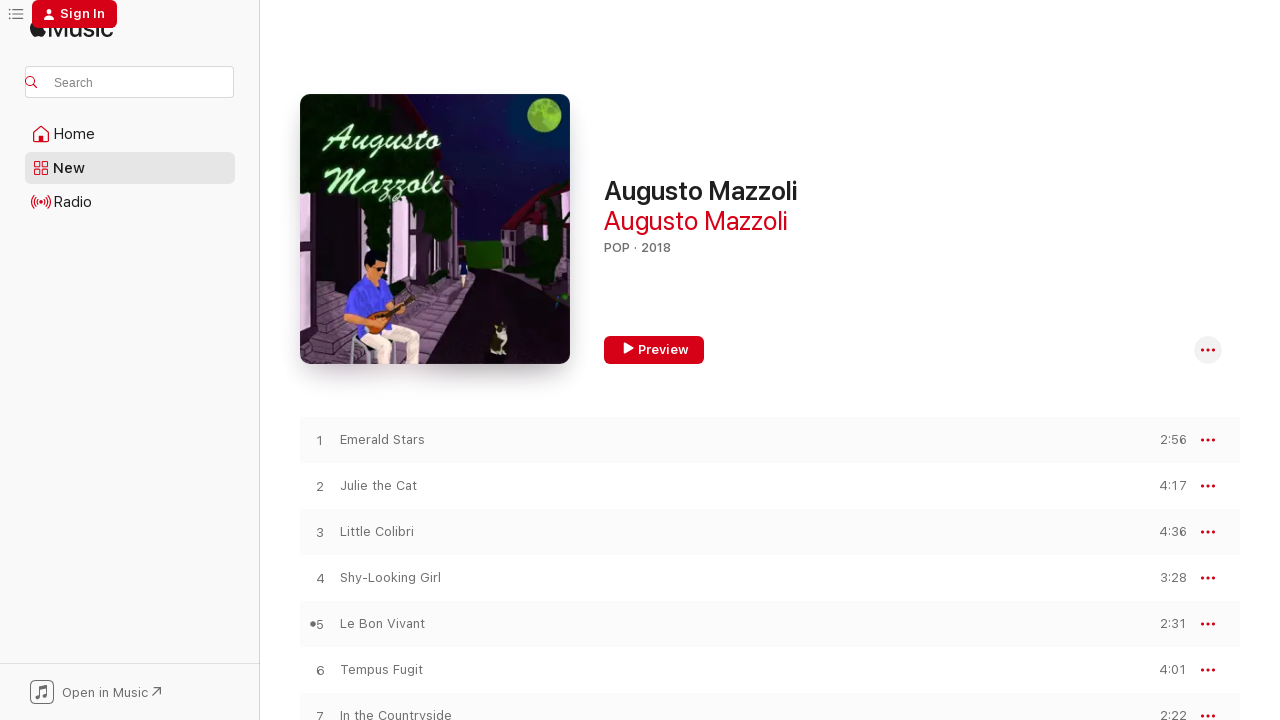

--- FILE ---
content_type: text/html
request_url: https://music.apple.com/us/album/augusto-mazzoli/1344333679
body_size: 17508
content:
<!DOCTYPE html>
<html dir="ltr" lang="en-US">
    <head>
        <!-- prettier-ignore -->
        <meta charset="utf-8">
        <!-- prettier-ignore -->
        <meta http-equiv="X-UA-Compatible" content="IE=edge">
        <!-- prettier-ignore -->
        <meta
            name="viewport"
            content="width=device-width,initial-scale=1,interactive-widget=resizes-content"
        >
        <!-- prettier-ignore -->
        <meta name="applicable-device" content="pc,mobile">
        <!-- prettier-ignore -->
        <meta name="referrer" content="strict-origin">
        <!-- prettier-ignore -->
        <link
            rel="apple-touch-icon"
            sizes="180x180"
            href="/assets/favicon/favicon-180.png"
        >
        <!-- prettier-ignore -->
        <link
            rel="icon"
            type="image/png"
            sizes="32x32"
            href="/assets/favicon/favicon-32.png"
        >
        <!-- prettier-ignore -->
        <link
            rel="icon"
            type="image/png"
            sizes="16x16"
            href="/assets/favicon/favicon-16.png"
        >
        <!-- prettier-ignore -->
        <link
            rel="mask-icon"
            href="/assets/favicon/favicon.svg"
            color="#fa233b"
        >
        <!-- prettier-ignore -->
        <link rel="manifest" href="/manifest.json">

        <title>‎Augusto Mazzoli - Album by Augusto Mazzoli - Apple Music</title><!-- HEAD_svelte-1cypuwr_START --><link rel="preconnect" href="//www.apple.com/wss/fonts" crossorigin="anonymous"><link rel="stylesheet" href="//www.apple.com/wss/fonts?families=SF+Pro,v4%7CSF+Pro+Icons,v1&amp;display=swap" type="text/css" referrerpolicy="strict-origin-when-cross-origin"><!-- HEAD_svelte-1cypuwr_END --><!-- HEAD_svelte-eg3hvx_START -->    <meta name="description" content="Listen to Augusto Mazzoli by Augusto Mazzoli on Apple Music. 2018. 7 Songs. Duration: 24 minutes."> <meta name="keywords" content="listen, Augusto Mazzoli, Augusto Mazzoli, music, singles, songs, Pop, streaming music, apple music"> <link rel="canonical" href="https://music.apple.com/us/album/augusto-mazzoli/1344333679">   <link rel="alternate" type="application/json+oembed" href="https://music.apple.com/api/oembed?url=https%3A%2F%2Fmusic.apple.com%2Fus%2Falbum%2Faugusto-mazzoli%2F1344333679" title="Augusto Mazzoli by Augusto Mazzoli on Apple Music">  <meta name="al:ios:app_store_id" content="1108187390"> <meta name="al:ios:app_name" content="Apple Music"> <meta name="apple:content_id" content="1344333679"> <meta name="apple:title" content="Augusto Mazzoli"> <meta name="apple:description" content="Listen to Augusto Mazzoli by Augusto Mazzoli on Apple Music. 2018. 7 Songs. Duration: 24 minutes.">   <meta property="og:title" content="Augusto Mazzoli by Augusto Mazzoli on Apple Music"> <meta property="og:description" content="Album · 2018 · 7 Songs"> <meta property="og:site_name" content="Apple Music - Web Player"> <meta property="og:url" content="https://music.apple.com/us/album/augusto-mazzoli/1344333679"> <meta property="og:image" content="https://is1-ssl.mzstatic.com/image/thumb/Music128/v4/b6/d0/32/b6d032eb-5130-e2cf-509d-5fbb60aeac8a/191924832058.jpg/1200x630bf-60.jpg"> <meta property="og:image:secure_url" content="https://is1-ssl.mzstatic.com/image/thumb/Music128/v4/b6/d0/32/b6d032eb-5130-e2cf-509d-5fbb60aeac8a/191924832058.jpg/1200x630bf-60.jpg"> <meta property="og:image:alt" content="Augusto Mazzoli by Augusto Mazzoli on Apple Music"> <meta property="og:image:width" content="1200"> <meta property="og:image:height" content="630"> <meta property="og:image:type" content="image/jpg"> <meta property="og:type" content="music.album"> <meta property="og:locale" content="en_US">  <meta property="music:song_count" content="7"> <meta property="music:song" content="https://music.apple.com/us/song/emerald-stars/1344334051"> <meta property="music:song:preview_url:secure_url" content="https://music.apple.com/us/song/emerald-stars/1344334051"> <meta property="music:song:disc" content="1"> <meta property="music:song:duration" content="PT2M56S"> <meta property="music:song:track" content="1">  <meta property="music:song" content="https://music.apple.com/us/song/julie-the-cat/1344334060"> <meta property="music:song:preview_url:secure_url" content="https://music.apple.com/us/song/julie-the-cat/1344334060"> <meta property="music:song:disc" content="1"> <meta property="music:song:duration" content="PT4M17S"> <meta property="music:song:track" content="2">  <meta property="music:song" content="https://music.apple.com/us/song/little-colibri/1344334091"> <meta property="music:song:preview_url:secure_url" content="https://music.apple.com/us/song/little-colibri/1344334091"> <meta property="music:song:disc" content="1"> <meta property="music:song:duration" content="PT4M36S"> <meta property="music:song:track" content="3">  <meta property="music:song" content="https://music.apple.com/us/song/shy-looking-girl/1344334092"> <meta property="music:song:preview_url:secure_url" content="https://music.apple.com/us/song/shy-looking-girl/1344334092"> <meta property="music:song:disc" content="1"> <meta property="music:song:duration" content="PT3M28S"> <meta property="music:song:track" content="4">  <meta property="music:song" content="https://music.apple.com/us/song/le-bon-vivant/1344334093"> <meta property="music:song:preview_url:secure_url" content="https://music.apple.com/us/song/le-bon-vivant/1344334093"> <meta property="music:song:disc" content="1"> <meta property="music:song:duration" content="PT2M31S"> <meta property="music:song:track" content="5">  <meta property="music:song" content="https://music.apple.com/us/song/tempus-fugit/1344334094"> <meta property="music:song:preview_url:secure_url" content="https://music.apple.com/us/song/tempus-fugit/1344334094"> <meta property="music:song:disc" content="1"> <meta property="music:song:duration" content="PT4M1S"> <meta property="music:song:track" content="6">  <meta property="music:song" content="https://music.apple.com/us/song/in-the-countryside/1344334095"> <meta property="music:song:preview_url:secure_url" content="https://music.apple.com/us/song/in-the-countryside/1344334095"> <meta property="music:song:disc" content="1"> <meta property="music:song:duration" content="PT2M22S"> <meta property="music:song:track" content="7">   <meta property="music:musician" content="https://music.apple.com/us/artist/augusto-mazzoli/1344334037"> <meta property="music:release_date" content="2018-02-03T00:00:00.000Z">   <meta name="twitter:title" content="Augusto Mazzoli by Augusto Mazzoli on Apple Music"> <meta name="twitter:description" content="Album · 2018 · 7 Songs"> <meta name="twitter:site" content="@AppleMusic"> <meta name="twitter:image" content="https://is1-ssl.mzstatic.com/image/thumb/Music128/v4/b6/d0/32/b6d032eb-5130-e2cf-509d-5fbb60aeac8a/191924832058.jpg/600x600bf-60.jpg"> <meta name="twitter:image:alt" content="Augusto Mazzoli by Augusto Mazzoli on Apple Music"> <meta name="twitter:card" content="summary">       <!-- HTML_TAG_START -->
                <script id=schema:music-album type="application/ld+json">
                    {"@context":"http://schema.org","@type":"MusicAlbum","name":"Augusto Mazzoli","description":"Listen to Augusto Mazzoli by Augusto Mazzoli on Apple Music. 2018. 7 Songs. Duration: 24 minutes.","citation":[],"tracks":[{"@type":"MusicRecording","name":"Emerald Stars","duration":"PT2M56S","url":"https://music.apple.com/us/song/emerald-stars/1344334051","offers":{"@type":"Offer","category":"free","price":0},"audio":{"@type":"AudioObject","potentialAction":{"@type":"ListenAction","expectsAcceptanceOf":{"@type":"Offer","category":"free"},"target":{"@type":"EntryPoint","actionPlatform":"https://music.apple.com/us/song/emerald-stars/1344334051"}},"name":"Emerald Stars","contentUrl":"https://audio-ssl.itunes.apple.com/itunes-assets/AudioPreview128/v4/50/f4/c9/50f4c99c-1d04-c340-11cf-0a739194273b/mzaf_3014819187676228630.plus.aac.ep.m4a","duration":"PT2M56S","uploadDate":"2018-02-03","thumbnailUrl":"https://is1-ssl.mzstatic.com/image/thumb/Music128/v4/b6/d0/32/b6d032eb-5130-e2cf-509d-5fbb60aeac8a/191924832058.jpg/1200x630bb.jpg"}},{"@type":"MusicRecording","name":"Julie the Cat","duration":"PT4M17S","url":"https://music.apple.com/us/song/julie-the-cat/1344334060","offers":{"@type":"Offer","category":"free","price":0},"audio":{"@type":"AudioObject","potentialAction":{"@type":"ListenAction","expectsAcceptanceOf":{"@type":"Offer","category":"free"},"target":{"@type":"EntryPoint","actionPlatform":"https://music.apple.com/us/song/julie-the-cat/1344334060"}},"name":"Julie the Cat","contentUrl":"https://audio-ssl.itunes.apple.com/itunes-assets/AudioPreview128/v4/bb/65/45/bb654555-99b7-71f1-54d6-43df9265928c/mzaf_3210434280928794411.plus.aac.ep.m4a","duration":"PT4M17S","uploadDate":"2018-02-03","thumbnailUrl":"https://is1-ssl.mzstatic.com/image/thumb/Music128/v4/b6/d0/32/b6d032eb-5130-e2cf-509d-5fbb60aeac8a/191924832058.jpg/1200x630bb.jpg"}},{"@type":"MusicRecording","name":"Little Colibri","duration":"PT4M36S","url":"https://music.apple.com/us/song/little-colibri/1344334091","offers":{"@type":"Offer","category":"free","price":0},"audio":{"@type":"AudioObject","potentialAction":{"@type":"ListenAction","expectsAcceptanceOf":{"@type":"Offer","category":"free"},"target":{"@type":"EntryPoint","actionPlatform":"https://music.apple.com/us/song/little-colibri/1344334091"}},"name":"Little Colibri","contentUrl":"https://audio-ssl.itunes.apple.com/itunes-assets/AudioPreview128/v4/38/3b/20/383b203a-0adf-8a1c-5c5e-0f2d9cf45c24/mzaf_6738287911236837691.plus.aac.ep.m4a","duration":"PT4M36S","uploadDate":"2018-02-03","thumbnailUrl":"https://is1-ssl.mzstatic.com/image/thumb/Music128/v4/b6/d0/32/b6d032eb-5130-e2cf-509d-5fbb60aeac8a/191924832058.jpg/1200x630bb.jpg"}},{"@type":"MusicRecording","name":"Shy-Looking Girl","duration":"PT3M28S","url":"https://music.apple.com/us/song/shy-looking-girl/1344334092","offers":{"@type":"Offer","category":"free","price":0},"audio":{"@type":"AudioObject","potentialAction":{"@type":"ListenAction","expectsAcceptanceOf":{"@type":"Offer","category":"free"},"target":{"@type":"EntryPoint","actionPlatform":"https://music.apple.com/us/song/shy-looking-girl/1344334092"}},"name":"Shy-Looking Girl","contentUrl":"https://audio-ssl.itunes.apple.com/itunes-assets/AudioPreview128/v4/ca/dd/f2/caddf2b6-dfe5-4009-fc08-11e1af8cb73c/mzaf_6918752506613850644.plus.aac.ep.m4a","duration":"PT3M28S","uploadDate":"2018-02-03","thumbnailUrl":"https://is1-ssl.mzstatic.com/image/thumb/Music128/v4/b6/d0/32/b6d032eb-5130-e2cf-509d-5fbb60aeac8a/191924832058.jpg/1200x630bb.jpg"}},{"@type":"MusicRecording","name":"Le Bon Vivant","duration":"PT2M31S","url":"https://music.apple.com/us/song/le-bon-vivant/1344334093","offers":{"@type":"Offer","category":"free","price":0},"audio":{"@type":"AudioObject","potentialAction":{"@type":"ListenAction","expectsAcceptanceOf":{"@type":"Offer","category":"free"},"target":{"@type":"EntryPoint","actionPlatform":"https://music.apple.com/us/song/le-bon-vivant/1344334093"}},"name":"Le Bon Vivant","contentUrl":"https://audio-ssl.itunes.apple.com/itunes-assets/AudioPreview128/v4/c9/27/1e/c9271e81-5f19-f305-601d-baccc045454f/mzaf_7815044281792156352.plus.aac.ep.m4a","duration":"PT2M31S","uploadDate":"2018-02-03","thumbnailUrl":"https://is1-ssl.mzstatic.com/image/thumb/Music128/v4/b6/d0/32/b6d032eb-5130-e2cf-509d-5fbb60aeac8a/191924832058.jpg/1200x630bb.jpg"}},{"@type":"MusicRecording","name":"Tempus Fugit","duration":"PT4M1S","url":"https://music.apple.com/us/song/tempus-fugit/1344334094","offers":{"@type":"Offer","category":"free","price":0},"audio":{"@type":"AudioObject","potentialAction":{"@type":"ListenAction","expectsAcceptanceOf":{"@type":"Offer","category":"free"},"target":{"@type":"EntryPoint","actionPlatform":"https://music.apple.com/us/song/tempus-fugit/1344334094"}},"name":"Tempus Fugit","contentUrl":"https://audio-ssl.itunes.apple.com/itunes-assets/AudioPreview128/v4/89/26/69/8926690e-80ad-37b1-fe30-84cd74c6204d/mzaf_849100727173660418.plus.aac.ep.m4a","duration":"PT4M1S","uploadDate":"2018-02-03","thumbnailUrl":"https://is1-ssl.mzstatic.com/image/thumb/Music128/v4/b6/d0/32/b6d032eb-5130-e2cf-509d-5fbb60aeac8a/191924832058.jpg/1200x630bb.jpg"}},{"@type":"MusicRecording","name":"In the Countryside","duration":"PT2M22S","url":"https://music.apple.com/us/song/in-the-countryside/1344334095","offers":{"@type":"Offer","category":"free","price":0},"audio":{"@type":"AudioObject","potentialAction":{"@type":"ListenAction","expectsAcceptanceOf":{"@type":"Offer","category":"free"},"target":{"@type":"EntryPoint","actionPlatform":"https://music.apple.com/us/song/in-the-countryside/1344334095"}},"name":"In the Countryside","contentUrl":"https://audio-ssl.itunes.apple.com/itunes-assets/AudioPreview128/v4/02/bd/79/02bd790e-c98d-3e4e-4c32-81638d74effb/mzaf_4418089003986463935.plus.aac.p.m4a","duration":"PT2M22S","uploadDate":"2018-02-03","thumbnailUrl":"https://is1-ssl.mzstatic.com/image/thumb/Music128/v4/b6/d0/32/b6d032eb-5130-e2cf-509d-5fbb60aeac8a/191924832058.jpg/1200x630bb.jpg"}}],"workExample":[{"@type":"MusicAlbum","image":"https://is1-ssl.mzstatic.com/image/thumb/Music112/v4/9e/36/d7/9e36d74a-1836-5318-c8e9-f215d40ceeea/198004289214.jpg/1200x630bb.jpg","url":"https://music.apple.com/us/album/underneath-the-mango-tree-single/1643399024","name":"Underneath the Mango Tree - Single"},{"@type":"MusicAlbum","image":"https://is1-ssl.mzstatic.com/image/thumb/Music221/v4/53/c2/8e/53c28e05-37b6-7b4b-0be5-e2811a787974/199800348877.jpg/1200x630bb.jpg","url":"https://music.apple.com/us/album/tarantella-napoletana-single/1831093633","name":"Tarantella Napoletana - Single"},{"@type":"MusicAlbum","image":"https://is1-ssl.mzstatic.com/image/thumb/Music116/v4/1c/92/c3/1c92c359-8bdf-927f-8b6b-f9208dda157b/198002500663.jpg/1200x630bb.jpg","url":"https://music.apple.com/us/album/orchestral-suite-no-3-in-d-major-bwv-1068-ii-air-arr/1600533596","name":"Orchestral Suite No. 3 in D Major, BWV 1068: II. Air (Arr. for Mandolins) - Single"},{"@type":"MusicAlbum","image":"https://is1-ssl.mzstatic.com/image/thumb/Music113/v4/d9/ec/4d/d9ec4dd1-979c-247e-6247-7de6bc35779c/195079359941.jpg/1200x630bb.jpg","url":"https://music.apple.com/us/album/han-solo-and-the-princess-single/1511583041","name":"Han Solo and the Princess - Single"},{"@type":"MusicAlbum","image":"https://is1-ssl.mzstatic.com/image/thumb/Music126/v4/f2/a5/79/f2a57979-7b34-e3cb-da7d-fb6c7a548e0c/198002500717.jpg/1200x630bb.jpg","url":"https://music.apple.com/us/album/fantasy-journey/1600524340","name":"Fantasy Journey"},{"@type":"MusicAlbum","image":"https://is1-ssl.mzstatic.com/image/thumb/Music123/v4/1a/11/4f/1a114f3d-4db9-abc1-ab07-84a9deb3ee6e/194660229052.jpg/1200x630bb.jpg","url":"https://music.apple.com/us/album/a-new-tomorrow-single/1488559202","name":"A New Tomorrow - Single"},{"@type":"MusicAlbum","image":"https://is1-ssl.mzstatic.com/image/thumb/Music123/v4/ce/b8/4e/ceb84ed0-b0ba-934c-4cec-72c217bc619f/195079069925.jpg/1200x630bb.jpg","url":"https://music.apple.com/us/album/sunset-drive-single/1503649868","name":"Sunset Drive - Single"},{"@type":"MusicAlbum","image":"https://is1-ssl.mzstatic.com/image/thumb/Music114/v4/d3/a1/ab/d3a1abd5-6fb1-ae2e-3d0b-bcb28a863a64/194660815835.jpg/1200x630bb.jpg","url":"https://music.apple.com/us/album/n%C3%A3o-chove-mais-single/1499135854","name":"Não Chove Mais - Single"},{"@type":"MusicRecording","name":"Emerald Stars","duration":"PT2M56S","url":"https://music.apple.com/us/song/emerald-stars/1344334051","offers":{"@type":"Offer","category":"free","price":0},"audio":{"@type":"AudioObject","potentialAction":{"@type":"ListenAction","expectsAcceptanceOf":{"@type":"Offer","category":"free"},"target":{"@type":"EntryPoint","actionPlatform":"https://music.apple.com/us/song/emerald-stars/1344334051"}},"name":"Emerald Stars","contentUrl":"https://audio-ssl.itunes.apple.com/itunes-assets/AudioPreview128/v4/50/f4/c9/50f4c99c-1d04-c340-11cf-0a739194273b/mzaf_3014819187676228630.plus.aac.ep.m4a","duration":"PT2M56S","uploadDate":"2018-02-03","thumbnailUrl":"https://is1-ssl.mzstatic.com/image/thumb/Music128/v4/b6/d0/32/b6d032eb-5130-e2cf-509d-5fbb60aeac8a/191924832058.jpg/1200x630bb.jpg"}},{"@type":"MusicRecording","name":"Julie the Cat","duration":"PT4M17S","url":"https://music.apple.com/us/song/julie-the-cat/1344334060","offers":{"@type":"Offer","category":"free","price":0},"audio":{"@type":"AudioObject","potentialAction":{"@type":"ListenAction","expectsAcceptanceOf":{"@type":"Offer","category":"free"},"target":{"@type":"EntryPoint","actionPlatform":"https://music.apple.com/us/song/julie-the-cat/1344334060"}},"name":"Julie the Cat","contentUrl":"https://audio-ssl.itunes.apple.com/itunes-assets/AudioPreview128/v4/bb/65/45/bb654555-99b7-71f1-54d6-43df9265928c/mzaf_3210434280928794411.plus.aac.ep.m4a","duration":"PT4M17S","uploadDate":"2018-02-03","thumbnailUrl":"https://is1-ssl.mzstatic.com/image/thumb/Music128/v4/b6/d0/32/b6d032eb-5130-e2cf-509d-5fbb60aeac8a/191924832058.jpg/1200x630bb.jpg"}},{"@type":"MusicRecording","name":"Little Colibri","duration":"PT4M36S","url":"https://music.apple.com/us/song/little-colibri/1344334091","offers":{"@type":"Offer","category":"free","price":0},"audio":{"@type":"AudioObject","potentialAction":{"@type":"ListenAction","expectsAcceptanceOf":{"@type":"Offer","category":"free"},"target":{"@type":"EntryPoint","actionPlatform":"https://music.apple.com/us/song/little-colibri/1344334091"}},"name":"Little Colibri","contentUrl":"https://audio-ssl.itunes.apple.com/itunes-assets/AudioPreview128/v4/38/3b/20/383b203a-0adf-8a1c-5c5e-0f2d9cf45c24/mzaf_6738287911236837691.plus.aac.ep.m4a","duration":"PT4M36S","uploadDate":"2018-02-03","thumbnailUrl":"https://is1-ssl.mzstatic.com/image/thumb/Music128/v4/b6/d0/32/b6d032eb-5130-e2cf-509d-5fbb60aeac8a/191924832058.jpg/1200x630bb.jpg"}},{"@type":"MusicRecording","name":"Shy-Looking Girl","duration":"PT3M28S","url":"https://music.apple.com/us/song/shy-looking-girl/1344334092","offers":{"@type":"Offer","category":"free","price":0},"audio":{"@type":"AudioObject","potentialAction":{"@type":"ListenAction","expectsAcceptanceOf":{"@type":"Offer","category":"free"},"target":{"@type":"EntryPoint","actionPlatform":"https://music.apple.com/us/song/shy-looking-girl/1344334092"}},"name":"Shy-Looking Girl","contentUrl":"https://audio-ssl.itunes.apple.com/itunes-assets/AudioPreview128/v4/ca/dd/f2/caddf2b6-dfe5-4009-fc08-11e1af8cb73c/mzaf_6918752506613850644.plus.aac.ep.m4a","duration":"PT3M28S","uploadDate":"2018-02-03","thumbnailUrl":"https://is1-ssl.mzstatic.com/image/thumb/Music128/v4/b6/d0/32/b6d032eb-5130-e2cf-509d-5fbb60aeac8a/191924832058.jpg/1200x630bb.jpg"}},{"@type":"MusicRecording","name":"Le Bon Vivant","duration":"PT2M31S","url":"https://music.apple.com/us/song/le-bon-vivant/1344334093","offers":{"@type":"Offer","category":"free","price":0},"audio":{"@type":"AudioObject","potentialAction":{"@type":"ListenAction","expectsAcceptanceOf":{"@type":"Offer","category":"free"},"target":{"@type":"EntryPoint","actionPlatform":"https://music.apple.com/us/song/le-bon-vivant/1344334093"}},"name":"Le Bon Vivant","contentUrl":"https://audio-ssl.itunes.apple.com/itunes-assets/AudioPreview128/v4/c9/27/1e/c9271e81-5f19-f305-601d-baccc045454f/mzaf_7815044281792156352.plus.aac.ep.m4a","duration":"PT2M31S","uploadDate":"2018-02-03","thumbnailUrl":"https://is1-ssl.mzstatic.com/image/thumb/Music128/v4/b6/d0/32/b6d032eb-5130-e2cf-509d-5fbb60aeac8a/191924832058.jpg/1200x630bb.jpg"}},{"@type":"MusicRecording","name":"Tempus Fugit","duration":"PT4M1S","url":"https://music.apple.com/us/song/tempus-fugit/1344334094","offers":{"@type":"Offer","category":"free","price":0},"audio":{"@type":"AudioObject","potentialAction":{"@type":"ListenAction","expectsAcceptanceOf":{"@type":"Offer","category":"free"},"target":{"@type":"EntryPoint","actionPlatform":"https://music.apple.com/us/song/tempus-fugit/1344334094"}},"name":"Tempus Fugit","contentUrl":"https://audio-ssl.itunes.apple.com/itunes-assets/AudioPreview128/v4/89/26/69/8926690e-80ad-37b1-fe30-84cd74c6204d/mzaf_849100727173660418.plus.aac.ep.m4a","duration":"PT4M1S","uploadDate":"2018-02-03","thumbnailUrl":"https://is1-ssl.mzstatic.com/image/thumb/Music128/v4/b6/d0/32/b6d032eb-5130-e2cf-509d-5fbb60aeac8a/191924832058.jpg/1200x630bb.jpg"}},{"@type":"MusicRecording","name":"In the Countryside","duration":"PT2M22S","url":"https://music.apple.com/us/song/in-the-countryside/1344334095","offers":{"@type":"Offer","category":"free","price":0},"audio":{"@type":"AudioObject","potentialAction":{"@type":"ListenAction","expectsAcceptanceOf":{"@type":"Offer","category":"free"},"target":{"@type":"EntryPoint","actionPlatform":"https://music.apple.com/us/song/in-the-countryside/1344334095"}},"name":"In the Countryside","contentUrl":"https://audio-ssl.itunes.apple.com/itunes-assets/AudioPreview128/v4/02/bd/79/02bd790e-c98d-3e4e-4c32-81638d74effb/mzaf_4418089003986463935.plus.aac.p.m4a","duration":"PT2M22S","uploadDate":"2018-02-03","thumbnailUrl":"https://is1-ssl.mzstatic.com/image/thumb/Music128/v4/b6/d0/32/b6d032eb-5130-e2cf-509d-5fbb60aeac8a/191924832058.jpg/1200x630bb.jpg"}}],"url":"https://music.apple.com/us/album/augusto-mazzoli/1344333679","image":"https://is1-ssl.mzstatic.com/image/thumb/Music128/v4/b6/d0/32/b6d032eb-5130-e2cf-509d-5fbb60aeac8a/191924832058.jpg/1200x630bb.jpg","potentialAction":{"@type":"ListenAction","expectsAcceptanceOf":{"@type":"Offer","category":"free"},"target":{"@type":"EntryPoint","actionPlatform":"https://music.apple.com/us/album/augusto-mazzoli/1344333679"}},"genre":["Pop","Music","Easy Listening"],"datePublished":"2018-02-03","byArtist":[{"@type":"MusicGroup","url":"https://music.apple.com/us/artist/augusto-mazzoli/1344334037","name":"Augusto Mazzoli"}]}
                </script>
                <!-- HTML_TAG_END -->    <!-- HEAD_svelte-eg3hvx_END -->
      <script type="module" crossorigin src="/assets/index~8a6f659a1b.js"></script>
      <link rel="stylesheet" href="/assets/index~99bed3cf08.css">
      <script type="module">import.meta.url;import("_").catch(()=>1);async function* g(){};window.__vite_is_modern_browser=true;</script>
      <script type="module">!function(){if(window.__vite_is_modern_browser)return;console.warn("vite: loading legacy chunks, syntax error above and the same error below should be ignored");var e=document.getElementById("vite-legacy-polyfill"),n=document.createElement("script");n.src=e.src,n.onload=function(){System.import(document.getElementById('vite-legacy-entry').getAttribute('data-src'))},document.body.appendChild(n)}();</script>
    </head>
    <body>
        <script src="/assets/focus-visible/focus-visible.min.js"></script>
        
        <script
            async
            src="/includes/js-cdn/musickit/v3/amp/musickit.js"
        ></script>
        <script
            type="module"
            async
            src="/includes/js-cdn/musickit/v3/components/musickit-components/musickit-components.esm.js"
        ></script>
        <script
            nomodule
            async
            src="/includes/js-cdn/musickit/v3/components/musickit-components/musickit-components.js"
        ></script>
        <svg style="display: none" xmlns="http://www.w3.org/2000/svg">
            <symbol id="play-circle-fill" viewBox="0 0 60 60">
                <path
                    class="icon-circle-fill__circle"
                    fill="var(--iconCircleFillBG, transparent)"
                    d="M30 60c16.411 0 30-13.617 30-30C60 13.588 46.382 0 29.971 0 13.588 0 .001 13.588.001 30c0 16.383 13.617 30 30 30Z"
                />
                <path
                    fill="var(--iconFillArrow, var(--keyColor, black))"
                    d="M24.411 41.853c-1.41.853-3.028.177-3.028-1.294V19.47c0-1.44 1.735-2.058 3.028-1.294l17.265 10.235a1.89 1.89 0 0 1 0 3.265L24.411 41.853Z"
                />
            </symbol>
        </svg>
        <div class="body-container">
              <div class="app-container svelte-t3vj1e" data-testid="app-container">   <div class="header svelte-rjjbqs" data-testid="header"><nav data-testid="navigation" class="navigation svelte-13li0vp"><div class="navigation__header svelte-13li0vp"><div data-testid="logo" class="logo svelte-1o7dz8w"> <a aria-label="Apple Music" role="img" href="https://music.apple.com/us/home" class="svelte-1o7dz8w"><svg height="20" viewBox="0 0 83 20" width="83" xmlns="http://www.w3.org/2000/svg" class="logo" aria-hidden="true"><path d="M34.752 19.746V6.243h-.088l-5.433 13.503h-2.074L21.711 6.243h-.087v13.503h-2.548V1.399h3.235l5.833 14.621h.1l5.82-14.62h3.248v18.347h-2.56zm16.649 0h-2.586v-2.263h-.062c-.725 1.602-2.061 2.504-4.072 2.504-2.86 0-4.61-1.894-4.61-4.958V6.37h2.698v8.125c0 2.034.95 3.127 2.81 3.127 1.95 0 3.124-1.373 3.124-3.458V6.37H51.4v13.376zm7.394-13.618c3.06 0 5.046 1.73 5.134 4.196h-2.536c-.15-1.296-1.087-2.11-2.598-2.11-1.462 0-2.436.724-2.436 1.793 0 .839.6 1.41 2.023 1.741l2.136.496c2.686.636 3.71 1.704 3.71 3.636 0 2.442-2.236 4.12-5.333 4.12-3.285 0-5.26-1.64-5.509-4.183h2.673c.25 1.398 1.187 2.085 2.836 2.085 1.623 0 2.623-.687 2.623-1.78 0-.865-.487-1.373-1.924-1.704l-2.136-.508c-2.498-.585-3.735-1.806-3.735-3.75 0-2.391 2.049-4.032 5.072-4.032zM66.1 2.836c0-.878.7-1.577 1.561-1.577.862 0 1.55.7 1.55 1.577 0 .864-.688 1.576-1.55 1.576a1.573 1.573 0 0 1-1.56-1.576zm.212 3.534h2.698v13.376h-2.698zm14.089 4.603c-.275-1.424-1.324-2.556-3.085-2.556-2.086 0-3.46 1.767-3.46 4.64 0 2.938 1.386 4.642 3.485 4.642 1.66 0 2.748-.928 3.06-2.48H83C82.713 18.067 80.477 20 77.317 20c-3.76 0-6.208-2.62-6.208-6.942 0-4.247 2.448-6.93 6.183-6.93 3.385 0 5.446 2.213 5.683 4.845h-2.573zM10.824 3.189c-.698.834-1.805 1.496-2.913 1.398-.145-1.128.41-2.33 1.036-3.065C9.644.662 10.848.05 11.835 0c.121 1.178-.336 2.33-1.01 3.19zm.999 1.619c.624.049 2.425.244 3.578 1.98-.096.074-2.137 1.272-2.113 3.79.024 3.01 2.593 4.012 2.617 4.037-.024.074-.407 1.419-1.344 2.812-.817 1.224-1.657 2.422-3.002 2.447-1.297.024-1.73-.783-3.218-.783-1.489 0-1.97.758-3.194.807-1.297.048-2.28-1.297-3.097-2.52C.368 14.908-.904 10.408.825 7.375c.84-1.516 2.377-2.47 4.034-2.495 1.273-.023 2.45.857 3.218.857.769 0 2.137-1.027 3.746-.93z"></path></svg></a>   </div> <div class="search-input-wrapper svelte-nrtdem" data-testid="search-input"><div data-testid="amp-search-input" aria-controls="search-suggestions" aria-expanded="false" aria-haspopup="listbox" aria-owns="search-suggestions" class="search-input-container svelte-rg26q6" tabindex="-1" role=""><div class="flex-container svelte-rg26q6"><form id="search-input-form" class="svelte-rg26q6"><svg height="16" width="16" viewBox="0 0 16 16" class="search-svg" aria-hidden="true"><path d="M11.87 10.835c.018.015.035.03.051.047l3.864 3.863a.735.735 0 1 1-1.04 1.04l-3.863-3.864a.744.744 0 0 1-.047-.051 6.667 6.667 0 1 1 1.035-1.035zM6.667 12a5.333 5.333 0 1 0 0-10.667 5.333 5.333 0 0 0 0 10.667z"></path></svg> <input aria-autocomplete="list" aria-multiline="false" aria-controls="search-suggestions" aria-label="Search" placeholder="Search" spellcheck="false" autocomplete="off" autocorrect="off" autocapitalize="off" type="text" inputmode="search" class="search-input__text-field svelte-rg26q6" data-testid="search-input__text-field"></form> </div> <div data-testid="search-scope-bar"></div>   </div> </div></div> <div data-testid="navigation-content" class="navigation__content svelte-13li0vp" id="navigation" aria-hidden="false"><div class="navigation__scrollable-container svelte-13li0vp"><div data-testid="navigation-items-primary" class="navigation-items navigation-items--primary svelte-ng61m8"> <ul class="navigation-items__list svelte-ng61m8">  <li class="navigation-item navigation-item__home svelte-1a5yt87" aria-selected="false" data-testid="navigation-item"> <a href="https://music.apple.com/us/home" class="navigation-item__link svelte-1a5yt87" role="button" data-testid="home" aria-pressed="false"><div class="navigation-item__content svelte-zhx7t9"> <span class="navigation-item__icon svelte-zhx7t9"> <svg width="24" height="24" viewBox="0 0 24 24" xmlns="http://www.w3.org/2000/svg" aria-hidden="true"><path d="M5.93 20.16a1.94 1.94 0 0 1-1.43-.502c-.334-.335-.502-.794-.502-1.393v-7.142c0-.362.062-.688.177-.953.123-.264.326-.529.6-.75l6.145-5.157c.176-.141.344-.247.52-.318.176-.07.362-.105.564-.105.194 0 .388.035.565.105.176.07.352.177.52.318l6.146 5.158c.273.23.467.476.59.75.124.264.177.59.177.96v7.134c0 .59-.159 1.058-.503 1.393-.335.335-.811.503-1.428.503H5.929Zm12.14-1.172c.221 0 .406-.07.547-.212a.688.688 0 0 0 .22-.511v-7.142c0-.177-.026-.344-.087-.459a.97.97 0 0 0-.265-.353l-6.154-5.149a.756.756 0 0 0-.177-.115.37.37 0 0 0-.15-.035.37.37 0 0 0-.158.035l-.177.115-6.145 5.15a.982.982 0 0 0-.274.352 1.13 1.13 0 0 0-.088.468v7.133c0 .203.08.379.23.511a.744.744 0 0 0 .546.212h12.133Zm-8.323-4.7c0-.176.062-.326.177-.432a.6.6 0 0 1 .423-.159h3.315c.176 0 .326.053.432.16s.159.255.159.431v4.973H9.756v-4.973Z"></path></svg> </span> <span class="navigation-item__label svelte-zhx7t9"> Home </span> </div></a>  </li>  <li class="navigation-item navigation-item__new svelte-1a5yt87" aria-selected="false" data-testid="navigation-item"> <a href="https://music.apple.com/us/new" class="navigation-item__link svelte-1a5yt87" role="button" data-testid="new" aria-pressed="false"><div class="navigation-item__content svelte-zhx7t9"> <span class="navigation-item__icon svelte-zhx7t9"> <svg height="24" viewBox="0 0 24 24" width="24" aria-hidden="true"><path d="M9.92 11.354c.966 0 1.453-.487 1.453-1.49v-3.4c0-1.004-.487-1.483-1.453-1.483H6.452C5.487 4.981 5 5.46 5 6.464v3.4c0 1.003.487 1.49 1.452 1.49zm7.628 0c.965 0 1.452-.487 1.452-1.49v-3.4c0-1.004-.487-1.483-1.452-1.483h-3.46c-.974 0-1.46.479-1.46 1.483v3.4c0 1.003.486 1.49 1.46 1.49zm-7.65-1.073h-3.43c-.266 0-.396-.137-.396-.418v-3.4c0-.273.13-.41.396-.41h3.43c.265 0 .402.137.402.41v3.4c0 .281-.137.418-.403.418zm7.634 0h-3.43c-.273 0-.402-.137-.402-.418v-3.4c0-.273.129-.41.403-.41h3.43c.265 0 .395.137.395.41v3.4c0 .281-.13.418-.396.418zm-7.612 8.7c.966 0 1.453-.48 1.453-1.483v-3.407c0-.996-.487-1.483-1.453-1.483H6.452c-.965 0-1.452.487-1.452 1.483v3.407c0 1.004.487 1.483 1.452 1.483zm7.628 0c.965 0 1.452-.48 1.452-1.483v-3.407c0-.996-.487-1.483-1.452-1.483h-3.46c-.974 0-1.46.487-1.46 1.483v3.407c0 1.004.486 1.483 1.46 1.483zm-7.65-1.072h-3.43c-.266 0-.396-.137-.396-.41v-3.4c0-.282.13-.418.396-.418h3.43c.265 0 .402.136.402.418v3.4c0 .273-.137.41-.403.41zm7.634 0h-3.43c-.273 0-.402-.137-.402-.41v-3.4c0-.282.129-.418.403-.418h3.43c.265 0 .395.136.395.418v3.4c0 .273-.13.41-.396.41z" fill-opacity=".95"></path></svg> </span> <span class="navigation-item__label svelte-zhx7t9"> New </span> </div></a>  </li>  <li class="navigation-item navigation-item__radio svelte-1a5yt87" aria-selected="false" data-testid="navigation-item"> <a href="https://music.apple.com/us/radio" class="navigation-item__link svelte-1a5yt87" role="button" data-testid="radio" aria-pressed="false"><div class="navigation-item__content svelte-zhx7t9"> <span class="navigation-item__icon svelte-zhx7t9"> <svg width="24" height="24" viewBox="0 0 24 24" xmlns="http://www.w3.org/2000/svg" aria-hidden="true"><path d="M19.359 18.57C21.033 16.818 22 14.461 22 11.89s-.967-4.93-2.641-6.68c-.276-.292-.653-.26-.868-.023-.222.246-.176.591.085.868 1.466 1.535 2.272 3.593 2.272 5.835 0 2.241-.806 4.3-2.272 5.835-.261.268-.307.621-.085.86.215.245.592.276.868-.016zm-13.85.014c.222-.238.176-.59-.085-.86-1.474-1.535-2.272-3.593-2.272-5.834 0-2.242.798-4.3 2.272-5.835.261-.277.307-.622.085-.868-.215-.238-.592-.269-.868.023C2.967 6.96 2 9.318 2 11.89s.967 4.929 2.641 6.68c.276.29.653.26.868.014zm1.957-1.873c.223-.253.162-.583-.1-.867-.951-1.068-1.473-2.45-1.473-3.954 0-1.505.522-2.887 1.474-3.954.26-.284.322-.614.1-.876-.23-.26-.622-.26-.891.039-1.175 1.274-1.827 2.963-1.827 4.79 0 1.82.652 3.517 1.827 4.784.269.3.66.307.89.038zm9.958-.038c1.175-1.267 1.827-2.964 1.827-4.783 0-1.828-.652-3.517-1.827-4.791-.269-.3-.66-.3-.89-.039-.23.262-.162.592.092.876.96 1.067 1.481 2.449 1.481 3.954 0 1.504-.522 2.886-1.481 3.954-.254.284-.323.614-.092.867.23.269.621.261.89-.038zm-8.061-1.966c.23-.26.13-.568-.092-.883-.415-.522-.63-1.197-.63-1.934 0-.737.215-1.413.63-1.943.222-.307.322-.614.092-.875s-.653-.261-.906.054a4.385 4.385 0 0 0-.968 2.764 4.38 4.38 0 0 0 .968 2.756c.253.322.675.322.906.061zm6.18-.061a4.38 4.38 0 0 0 .968-2.756 4.385 4.385 0 0 0-.968-2.764c-.253-.315-.675-.315-.906-.054-.23.261-.138.568.092.875.415.53.63 1.206.63 1.943 0 .737-.215 1.412-.63 1.934-.23.315-.322.622-.092.883s.653.261.906-.061zm-3.547-.967c.96 0 1.789-.814 1.789-1.797s-.83-1.789-1.789-1.789c-.96 0-1.781.806-1.781 1.789 0 .983.821 1.797 1.781 1.797z"></path></svg> </span> <span class="navigation-item__label svelte-zhx7t9"> Radio </span> </div></a>  </li>  <li class="navigation-item navigation-item__search svelte-1a5yt87" aria-selected="false" data-testid="navigation-item"> <a href="https://music.apple.com/us/search" class="navigation-item__link svelte-1a5yt87" role="button" data-testid="search" aria-pressed="false"><div class="navigation-item__content svelte-zhx7t9"> <span class="navigation-item__icon svelte-zhx7t9"> <svg height="24" viewBox="0 0 24 24" width="24" aria-hidden="true"><path d="M17.979 18.553c.476 0 .813-.366.813-.835a.807.807 0 0 0-.235-.586l-3.45-3.457a5.61 5.61 0 0 0 1.158-3.413c0-3.098-2.535-5.633-5.633-5.633C7.542 4.63 5 7.156 5 10.262c0 3.098 2.534 5.632 5.632 5.632a5.614 5.614 0 0 0 3.274-1.055l3.472 3.472a.835.835 0 0 0 .6.242zm-7.347-3.875c-2.417 0-4.416-2-4.416-4.416 0-2.417 2-4.417 4.416-4.417 2.417 0 4.417 2 4.417 4.417s-2 4.416-4.417 4.416z" fill-opacity=".95"></path></svg> </span> <span class="navigation-item__label svelte-zhx7t9"> Search </span> </div></a>  </li></ul> </div>   </div> <div class="navigation__native-cta"><div slot="native-cta"><div data-testid="native-cta" class="native-cta svelte-6xh86f  native-cta--authenticated"><button class="native-cta__button svelte-6xh86f" data-testid="native-cta-button"><span class="native-cta__app-icon svelte-6xh86f"><svg width="24" height="24" xmlns="http://www.w3.org/2000/svg" xml:space="preserve" style="fill-rule:evenodd;clip-rule:evenodd;stroke-linejoin:round;stroke-miterlimit:2" viewBox="0 0 24 24" slot="app-icon" aria-hidden="true"><path d="M22.567 1.496C21.448.393 19.956.045 17.293.045H6.566c-2.508 0-4.028.376-5.12 1.465C.344 2.601 0 4.09 0 6.611v10.727c0 2.695.33 4.18 1.432 5.257 1.106 1.103 2.595 1.45 5.275 1.45h10.586c2.663 0 4.169-.347 5.274-1.45C23.656 21.504 24 20.033 24 17.338V6.752c0-2.694-.344-4.179-1.433-5.256Zm.411 4.9v11.299c0 1.898-.338 3.286-1.188 4.137-.851.864-2.256 1.191-4.141 1.191H6.35c-1.884 0-3.303-.341-4.154-1.191-.85-.851-1.174-2.239-1.174-4.137V6.54c0-2.014.324-3.445 1.16-4.295.851-.864 2.312-1.177 4.313-1.177h11.154c1.885 0 3.29.341 4.141 1.191.864.85 1.188 2.239 1.188 4.137Z" style="fill-rule:nonzero"></path><path d="M7.413 19.255c.987 0 2.48-.728 2.48-2.672v-6.385c0-.35.063-.428.378-.494l5.298-1.095c.351-.067.534.025.534.333l.035 4.286c0 .337-.182.586-.53.652l-1.014.228c-1.361.3-2.007.923-2.007 1.937 0 1.017.79 1.748 1.926 1.748.986 0 2.444-.679 2.444-2.64V5.654c0-.636-.279-.821-1.016-.66L9.646 6.298c-.448.091-.674.329-.674.699l.035 7.697c0 .336-.148.546-.446.613l-1.067.21c-1.329.266-1.986.93-1.986 1.993 0 1.017.786 1.745 1.905 1.745Z" style="fill-rule:nonzero"></path></svg></span> <span class="native-cta__label svelte-6xh86f">Open in Music</span> <span class="native-cta__arrow svelte-6xh86f"><svg height="16" width="16" viewBox="0 0 16 16" class="native-cta-action" aria-hidden="true"><path d="M1.559 16 13.795 3.764v8.962H16V0H3.274v2.205h8.962L0 14.441 1.559 16z"></path></svg></span></button> </div>  </div></div></div> </nav> </div>  <div class="player-bar player-bar__floating-player svelte-1rr9v04" data-testid="player-bar" aria-label="Music controls" aria-hidden="false">   </div>   <div id="scrollable-page" class="scrollable-page svelte-mt0bfj" data-main-content data-testid="main-section" aria-hidden="false"><main data-testid="main" class="svelte-bzjlhs"><div class="content-container svelte-bzjlhs" data-testid="content-container"><div class="search-input-wrapper svelte-nrtdem" data-testid="search-input"><div data-testid="amp-search-input" aria-controls="search-suggestions" aria-expanded="false" aria-haspopup="listbox" aria-owns="search-suggestions" class="search-input-container svelte-rg26q6" tabindex="-1" role=""><div class="flex-container svelte-rg26q6"><form id="search-input-form" class="svelte-rg26q6"><svg height="16" width="16" viewBox="0 0 16 16" class="search-svg" aria-hidden="true"><path d="M11.87 10.835c.018.015.035.03.051.047l3.864 3.863a.735.735 0 1 1-1.04 1.04l-3.863-3.864a.744.744 0 0 1-.047-.051 6.667 6.667 0 1 1 1.035-1.035zM6.667 12a5.333 5.333 0 1 0 0-10.667 5.333 5.333 0 0 0 0 10.667z"></path></svg> <input value="" aria-autocomplete="list" aria-multiline="false" aria-controls="search-suggestions" aria-label="Search" placeholder="Search" spellcheck="false" autocomplete="off" autocorrect="off" autocapitalize="off" type="text" inputmode="search" class="search-input__text-field svelte-rg26q6" data-testid="search-input__text-field"></form> </div> <div data-testid="search-scope-bar"> </div>   </div> </div>      <div class="section svelte-wa5vzl" data-testid="section-container" aria-label="Featured"> <div class="section-content svelte-wa5vzl" data-testid="section-content">  <div class="container-detail-header svelte-1uuona0 container-detail-header--no-description" data-testid="container-detail-header"><div slot="artwork"><div class="artwork__radiosity svelte-1agpw2h"> <div data-testid="artwork-component" class="artwork-component artwork-component--aspect-ratio artwork-component--orientation-square svelte-uduhys        artwork-component--has-borders" style="
            --artwork-bg-color: #020f02;
            --aspect-ratio: 1;
            --placeholder-bg-color: #020f02;
       ">   <picture class="svelte-uduhys"><source sizes=" (max-width:1319px) 296px,(min-width:1320px) and (max-width:1679px) 316px,316px" srcset="https://is1-ssl.mzstatic.com/image/thumb/Music128/v4/b6/d0/32/b6d032eb-5130-e2cf-509d-5fbb60aeac8a/191924832058.jpg/296x296bb.webp 296w,https://is1-ssl.mzstatic.com/image/thumb/Music128/v4/b6/d0/32/b6d032eb-5130-e2cf-509d-5fbb60aeac8a/191924832058.jpg/316x316bb.webp 316w,https://is1-ssl.mzstatic.com/image/thumb/Music128/v4/b6/d0/32/b6d032eb-5130-e2cf-509d-5fbb60aeac8a/191924832058.jpg/592x592bb.webp 592w,https://is1-ssl.mzstatic.com/image/thumb/Music128/v4/b6/d0/32/b6d032eb-5130-e2cf-509d-5fbb60aeac8a/191924832058.jpg/632x632bb.webp 632w" type="image/webp"> <source sizes=" (max-width:1319px) 296px,(min-width:1320px) and (max-width:1679px) 316px,316px" srcset="https://is1-ssl.mzstatic.com/image/thumb/Music128/v4/b6/d0/32/b6d032eb-5130-e2cf-509d-5fbb60aeac8a/191924832058.jpg/296x296bb-60.jpg 296w,https://is1-ssl.mzstatic.com/image/thumb/Music128/v4/b6/d0/32/b6d032eb-5130-e2cf-509d-5fbb60aeac8a/191924832058.jpg/316x316bb-60.jpg 316w,https://is1-ssl.mzstatic.com/image/thumb/Music128/v4/b6/d0/32/b6d032eb-5130-e2cf-509d-5fbb60aeac8a/191924832058.jpg/592x592bb-60.jpg 592w,https://is1-ssl.mzstatic.com/image/thumb/Music128/v4/b6/d0/32/b6d032eb-5130-e2cf-509d-5fbb60aeac8a/191924832058.jpg/632x632bb-60.jpg 632w" type="image/jpeg"> <img alt="" class="artwork-component__contents artwork-component__image svelte-uduhys" loading="lazy" src="/assets/artwork/1x1.gif" role="presentation" decoding="async" width="316" height="316" fetchpriority="auto" style="opacity: 1;"></picture> </div></div> <div data-testid="artwork-component" class="artwork-component artwork-component--aspect-ratio artwork-component--orientation-square svelte-uduhys        artwork-component--has-borders" style="
            --artwork-bg-color: #020f02;
            --aspect-ratio: 1;
            --placeholder-bg-color: #020f02;
       ">   <picture class="svelte-uduhys"><source sizes=" (max-width:1319px) 296px,(min-width:1320px) and (max-width:1679px) 316px,316px" srcset="https://is1-ssl.mzstatic.com/image/thumb/Music128/v4/b6/d0/32/b6d032eb-5130-e2cf-509d-5fbb60aeac8a/191924832058.jpg/296x296bb.webp 296w,https://is1-ssl.mzstatic.com/image/thumb/Music128/v4/b6/d0/32/b6d032eb-5130-e2cf-509d-5fbb60aeac8a/191924832058.jpg/316x316bb.webp 316w,https://is1-ssl.mzstatic.com/image/thumb/Music128/v4/b6/d0/32/b6d032eb-5130-e2cf-509d-5fbb60aeac8a/191924832058.jpg/592x592bb.webp 592w,https://is1-ssl.mzstatic.com/image/thumb/Music128/v4/b6/d0/32/b6d032eb-5130-e2cf-509d-5fbb60aeac8a/191924832058.jpg/632x632bb.webp 632w" type="image/webp"> <source sizes=" (max-width:1319px) 296px,(min-width:1320px) and (max-width:1679px) 316px,316px" srcset="https://is1-ssl.mzstatic.com/image/thumb/Music128/v4/b6/d0/32/b6d032eb-5130-e2cf-509d-5fbb60aeac8a/191924832058.jpg/296x296bb-60.jpg 296w,https://is1-ssl.mzstatic.com/image/thumb/Music128/v4/b6/d0/32/b6d032eb-5130-e2cf-509d-5fbb60aeac8a/191924832058.jpg/316x316bb-60.jpg 316w,https://is1-ssl.mzstatic.com/image/thumb/Music128/v4/b6/d0/32/b6d032eb-5130-e2cf-509d-5fbb60aeac8a/191924832058.jpg/592x592bb-60.jpg 592w,https://is1-ssl.mzstatic.com/image/thumb/Music128/v4/b6/d0/32/b6d032eb-5130-e2cf-509d-5fbb60aeac8a/191924832058.jpg/632x632bb-60.jpg 632w" type="image/jpeg"> <img alt="Augusto Mazzoli" class="artwork-component__contents artwork-component__image svelte-uduhys" loading="lazy" src="/assets/artwork/1x1.gif" role="presentation" decoding="async" width="316" height="316" fetchpriority="auto" style="opacity: 1;"></picture> </div></div> <div class="headings svelte-1uuona0"> <h1 class="headings__title svelte-1uuona0" data-testid="non-editable-product-title"><span dir="auto">Augusto Mazzoli</span> <span class="headings__badges svelte-1uuona0">   </span></h1> <div class="headings__subtitles svelte-1uuona0" data-testid="product-subtitles"> <a data-testid="click-action" class="click-action svelte-c0t0j2" href="https://music.apple.com/us/artist/augusto-mazzoli/1344334037">Augusto Mazzoli</a> </div> <div class="headings__tertiary-titles"> </div> <div class="headings__metadata-bottom svelte-1uuona0">POP · 2018 </div></div>  <div class="primary-actions svelte-1uuona0"><div class="primary-actions__button primary-actions__button--play svelte-1uuona0"><div data-testid="button-action" class="button svelte-rka6wn primary"><button data-testid="click-action" class="click-action svelte-c0t0j2" aria-label="" ><span class="icon svelte-rka6wn" data-testid="play-icon"><svg height="16" viewBox="0 0 16 16" width="16"><path d="m4.4 15.14 10.386-6.096c.842-.459.794-1.64 0-2.097L4.401.85c-.87-.53-2-.12-2 .82v12.625c0 .966 1.06 1.4 2 .844z"></path></svg></span>  Preview</button> </div> </div> <div class="primary-actions__button primary-actions__button--shuffle svelte-1uuona0"> </div></div> <div class="secondary-actions svelte-1uuona0"><div class="secondary-actions svelte-1agpw2h" slot="secondary-actions">  <div class="cloud-buttons svelte-u0auos" data-testid="cloud-buttons">  <amp-contextual-menu-button config="[object Object]" class="svelte-1sn4kz"> <span aria-label="MORE" class="more-button svelte-1sn4kz more-button--platter" data-testid="more-button" slot="trigger-content"><svg width="28" height="28" viewBox="0 0 28 28" class="glyph" xmlns="http://www.w3.org/2000/svg"><circle fill="var(--iconCircleFill, transparent)" cx="14" cy="14" r="14"></circle><path fill="var(--iconEllipsisFill, white)" d="M10.105 14c0-.87-.687-1.55-1.564-1.55-.862 0-1.557.695-1.557 1.55 0 .848.695 1.55 1.557 1.55.855 0 1.564-.702 1.564-1.55zm5.437 0c0-.87-.68-1.55-1.542-1.55A1.55 1.55 0 0012.45 14c0 .848.695 1.55 1.55 1.55.848 0 1.542-.702 1.542-1.55zm5.474 0c0-.87-.687-1.55-1.557-1.55-.87 0-1.564.695-1.564 1.55 0 .848.694 1.55 1.564 1.55.848 0 1.557-.702 1.557-1.55z"></path></svg></span> </amp-contextual-menu-button></div></div></div></div> </div>   </div><div class="section svelte-wa5vzl" data-testid="section-container"> <div class="section-content svelte-wa5vzl" data-testid="section-content">  <div class="placeholder-table svelte-wa5vzl"> <div><div class="placeholder-row svelte-wa5vzl placeholder-row--even placeholder-row--album"></div><div class="placeholder-row svelte-wa5vzl  placeholder-row--album"></div><div class="placeholder-row svelte-wa5vzl placeholder-row--even placeholder-row--album"></div><div class="placeholder-row svelte-wa5vzl  placeholder-row--album"></div><div class="placeholder-row svelte-wa5vzl placeholder-row--even placeholder-row--album"></div><div class="placeholder-row svelte-wa5vzl  placeholder-row--album"></div><div class="placeholder-row svelte-wa5vzl placeholder-row--even placeholder-row--album"></div></div></div> </div>   </div><div class="section svelte-wa5vzl" data-testid="section-container"> <div class="section-content svelte-wa5vzl" data-testid="section-content"> <div class="tracklist-footer svelte-1tm9k9g tracklist-footer--album" data-testid="tracklist-footer"><div class="footer-body svelte-1tm9k9g"><p class="description svelte-1tm9k9g" data-testid="tracklist-footer-description">February 3, 2018
7 songs, 24 minutes
℗ 2018 Augusto Mazzoli</p>  <div class="tracklist-footer__native-cta-wrapper svelte-1tm9k9g"><div class="button svelte-yk984v       button--text-button" data-testid="button-base-wrapper"><button data-testid="button-base" aria-label="Also available in the iTunes Store" type="button"  class="svelte-yk984v link"> Also available in the iTunes Store <svg height="16" width="16" viewBox="0 0 16 16" class="web-to-native__action" aria-hidden="true" data-testid="cta-button-arrow-icon"><path d="M1.559 16 13.795 3.764v8.962H16V0H3.274v2.205h8.962L0 14.441 1.559 16z"></path></svg> </button> </div></div></div> <div class="tracklist-footer__friends svelte-1tm9k9g"> </div></div></div>   </div><div class="section svelte-wa5vzl      section--alternate" data-testid="section-container"> <div class="section-content svelte-wa5vzl" data-testid="section-content"> <div class="spacer-wrapper svelte-14fis98"></div></div>   </div><div class="section svelte-wa5vzl      section--alternate" data-testid="section-container" aria-label="More By Augusto Mazzoli"> <div class="section-content svelte-wa5vzl" data-testid="section-content"><div class="header svelte-rnrb59">  <div class="header-title-wrapper svelte-rnrb59">   <h2 class="title svelte-rnrb59" data-testid="header-title"><span class="dir-wrapper" dir="auto">More By Augusto Mazzoli</span></h2> </div>   </div>   <div class="svelte-1dd7dqt shelf"><section data-testid="shelf-component" class="shelf-grid shelf-grid--onhover svelte-12rmzef" style="
            --grid-max-content-xsmall: 144px; --grid-column-gap-xsmall: 10px; --grid-row-gap-xsmall: 24px; --grid-small: 4; --grid-column-gap-small: 20px; --grid-row-gap-small: 24px; --grid-medium: 5; --grid-column-gap-medium: 20px; --grid-row-gap-medium: 24px; --grid-large: 6; --grid-column-gap-large: 20px; --grid-row-gap-large: 24px; --grid-xlarge: 6; --grid-column-gap-xlarge: 20px; --grid-row-gap-xlarge: 24px;
            --grid-type: G;
            --grid-rows: 1;
            --standard-lockup-shadow-offset: 15px;
            
        "> <div class="shelf-grid__body svelte-12rmzef" data-testid="shelf-body">   <button disabled aria-label="Previous Page" type="button" class="shelf-grid-nav__arrow shelf-grid-nav__arrow--left svelte-1xmivhv" data-testid="shelf-button-left" style="--offset: 
                        calc(25px * -1);
                    ;"><svg viewBox="0 0 9 31" xmlns="http://www.w3.org/2000/svg"><path d="M5.275 29.46a1.61 1.61 0 0 0 1.456 1.077c1.018 0 1.772-.737 1.772-1.737 0-.526-.277-1.186-.449-1.62l-4.68-11.912L8.05 3.363c.172-.442.45-1.116.45-1.625A1.702 1.702 0 0 0 6.728.002a1.603 1.603 0 0 0-1.456 1.09L.675 12.774c-.301.775-.677 1.744-.677 2.495 0 .754.376 1.705.677 2.498L5.272 29.46Z"></path></svg></button> <ul slot="shelf-content" class="shelf-grid__list shelf-grid__list--grid-type-G shelf-grid__list--grid-rows-1 svelte-12rmzef" role="list" tabindex="-1" data-testid="shelf-item-list">   <li class="shelf-grid__list-item svelte-12rmzef" data-index="0" aria-hidden="true"><div class="svelte-12rmzef"><div class="square-lockup-wrapper" data-testid="square-lockup-wrapper">  <div class="product-lockup svelte-1tr6noh" aria-label="Underneath the Mango Tree - Single, 2022" data-testid="product-lockup"><div class="product-lockup__artwork svelte-1tr6noh has-controls" aria-hidden="false"> <div data-testid="artwork-component" class="artwork-component artwork-component--aspect-ratio artwork-component--orientation-square svelte-uduhys    artwork-component--fullwidth    artwork-component--has-borders" style="
            --artwork-bg-color: #04a9b5;
            --aspect-ratio: 1;
            --placeholder-bg-color: #04a9b5;
       ">   <picture class="svelte-uduhys"><source sizes=" (max-width:1319px) 296px,(min-width:1320px) and (max-width:1679px) 316px,316px" srcset="https://is1-ssl.mzstatic.com/image/thumb/Music112/v4/9e/36/d7/9e36d74a-1836-5318-c8e9-f215d40ceeea/198004289214.jpg/296x296bf.webp 296w,https://is1-ssl.mzstatic.com/image/thumb/Music112/v4/9e/36/d7/9e36d74a-1836-5318-c8e9-f215d40ceeea/198004289214.jpg/316x316bf.webp 316w,https://is1-ssl.mzstatic.com/image/thumb/Music112/v4/9e/36/d7/9e36d74a-1836-5318-c8e9-f215d40ceeea/198004289214.jpg/592x592bf.webp 592w,https://is1-ssl.mzstatic.com/image/thumb/Music112/v4/9e/36/d7/9e36d74a-1836-5318-c8e9-f215d40ceeea/198004289214.jpg/632x632bf.webp 632w" type="image/webp"> <source sizes=" (max-width:1319px) 296px,(min-width:1320px) and (max-width:1679px) 316px,316px" srcset="https://is1-ssl.mzstatic.com/image/thumb/Music112/v4/9e/36/d7/9e36d74a-1836-5318-c8e9-f215d40ceeea/198004289214.jpg/296x296bf-60.jpg 296w,https://is1-ssl.mzstatic.com/image/thumb/Music112/v4/9e/36/d7/9e36d74a-1836-5318-c8e9-f215d40ceeea/198004289214.jpg/316x316bf-60.jpg 316w,https://is1-ssl.mzstatic.com/image/thumb/Music112/v4/9e/36/d7/9e36d74a-1836-5318-c8e9-f215d40ceeea/198004289214.jpg/592x592bf-60.jpg 592w,https://is1-ssl.mzstatic.com/image/thumb/Music112/v4/9e/36/d7/9e36d74a-1836-5318-c8e9-f215d40ceeea/198004289214.jpg/632x632bf-60.jpg 632w" type="image/jpeg"> <img alt="Underneath the Mango Tree - Single" class="artwork-component__contents artwork-component__image svelte-uduhys" loading="lazy" src="/assets/artwork/1x1.gif" role="presentation" decoding="async" width="316" height="316" fetchpriority="auto" style="opacity: 1;"></picture> </div> <div class="square-lockup__social svelte-152pqr7" slot="artwork-metadata-overlay"></div> <div data-testid="lockup-control" class="product-lockup__controls svelte-1tr6noh"><a class="product-lockup__link svelte-1tr6noh" data-testid="product-lockup-link" aria-label="Underneath the Mango Tree - Single, 2022" href="https://music.apple.com/us/album/underneath-the-mango-tree-single/1643399024">Underneath the Mango Tree - Single</a> <div data-testid="play-button" class="product-lockup__play-button svelte-1tr6noh"><button aria-label="Play Underneath the Mango Tree - Single" class="play-button svelte-19j07e7 play-button--platter" data-testid="play-button"><svg aria-hidden="true" class="icon play-svg" data-testid="play-icon" iconState="play"><use href="#play-circle-fill"></use></svg> </button> </div> <div data-testid="context-button" class="product-lockup__context-button svelte-1tr6noh"><div slot="context-button"><amp-contextual-menu-button config="[object Object]" class="svelte-1sn4kz"> <span aria-label="MORE" class="more-button svelte-1sn4kz more-button--platter  more-button--material" data-testid="more-button" slot="trigger-content"><svg width="28" height="28" viewBox="0 0 28 28" class="glyph" xmlns="http://www.w3.org/2000/svg"><circle fill="var(--iconCircleFill, transparent)" cx="14" cy="14" r="14"></circle><path fill="var(--iconEllipsisFill, white)" d="M10.105 14c0-.87-.687-1.55-1.564-1.55-.862 0-1.557.695-1.557 1.55 0 .848.695 1.55 1.557 1.55.855 0 1.564-.702 1.564-1.55zm5.437 0c0-.87-.68-1.55-1.542-1.55A1.55 1.55 0 0012.45 14c0 .848.695 1.55 1.55 1.55.848 0 1.542-.702 1.542-1.55zm5.474 0c0-.87-.687-1.55-1.557-1.55-.87 0-1.564.695-1.564 1.55 0 .848.694 1.55 1.564 1.55.848 0 1.557-.702 1.557-1.55z"></path></svg></span> </amp-contextual-menu-button></div></div></div></div> <div class="product-lockup__content svelte-1tr6noh"> <div class="product-lockup__content-details svelte-1tr6noh product-lockup__content-details--no-subtitle-link" dir="auto"><div class="product-lockup__title-link svelte-1tr6noh product-lockup__title-link--multiline"> <div class="multiline-clamp svelte-1a7gcr6 multiline-clamp--overflow   multiline-clamp--with-badge" style="--mc-lineClamp: var(--defaultClampOverride, 2);" role="text"> <span class="multiline-clamp__text svelte-1a7gcr6"><a href="https://music.apple.com/us/album/underneath-the-mango-tree-single/1643399024" data-testid="product-lockup-title" class="product-lockup__title svelte-1tr6noh">Underneath the Mango Tree - Single</a></span><span class="multiline-clamp__badge svelte-1a7gcr6">  </span> </div> </div>  <p data-testid="product-lockup-subtitles" class="product-lockup__subtitle-links svelte-1tr6noh  product-lockup__subtitle-links--singlet"> <div class="multiline-clamp svelte-1a7gcr6 multiline-clamp--overflow" style="--mc-lineClamp: var(--defaultClampOverride, 1);" role="text"> <span class="multiline-clamp__text svelte-1a7gcr6"> <span data-testid="product-lockup-subtitle" class="product-lockup__subtitle svelte-1tr6noh">2022</span></span> </div></p></div></div> </div> </div> </div></li>   <li class="shelf-grid__list-item svelte-12rmzef" data-index="1" aria-hidden="true"><div class="svelte-12rmzef"><div class="square-lockup-wrapper" data-testid="square-lockup-wrapper">  <div class="product-lockup svelte-1tr6noh" aria-label="Tarantella Napoletana - Single, 2022" data-testid="product-lockup"><div class="product-lockup__artwork svelte-1tr6noh has-controls" aria-hidden="false"> <div data-testid="artwork-component" class="artwork-component artwork-component--aspect-ratio artwork-component--orientation-square svelte-uduhys    artwork-component--fullwidth    artwork-component--has-borders" style="
            --artwork-bg-color: #2f1906;
            --aspect-ratio: 1;
            --placeholder-bg-color: #2f1906;
       ">   <picture class="svelte-uduhys"><source sizes=" (max-width:1319px) 296px,(min-width:1320px) and (max-width:1679px) 316px,316px" srcset="https://is1-ssl.mzstatic.com/image/thumb/Music221/v4/53/c2/8e/53c28e05-37b6-7b4b-0be5-e2811a787974/199800348877.jpg/296x296bf.webp 296w,https://is1-ssl.mzstatic.com/image/thumb/Music221/v4/53/c2/8e/53c28e05-37b6-7b4b-0be5-e2811a787974/199800348877.jpg/316x316bf.webp 316w,https://is1-ssl.mzstatic.com/image/thumb/Music221/v4/53/c2/8e/53c28e05-37b6-7b4b-0be5-e2811a787974/199800348877.jpg/592x592bf.webp 592w,https://is1-ssl.mzstatic.com/image/thumb/Music221/v4/53/c2/8e/53c28e05-37b6-7b4b-0be5-e2811a787974/199800348877.jpg/632x632bf.webp 632w" type="image/webp"> <source sizes=" (max-width:1319px) 296px,(min-width:1320px) and (max-width:1679px) 316px,316px" srcset="https://is1-ssl.mzstatic.com/image/thumb/Music221/v4/53/c2/8e/53c28e05-37b6-7b4b-0be5-e2811a787974/199800348877.jpg/296x296bf-60.jpg 296w,https://is1-ssl.mzstatic.com/image/thumb/Music221/v4/53/c2/8e/53c28e05-37b6-7b4b-0be5-e2811a787974/199800348877.jpg/316x316bf-60.jpg 316w,https://is1-ssl.mzstatic.com/image/thumb/Music221/v4/53/c2/8e/53c28e05-37b6-7b4b-0be5-e2811a787974/199800348877.jpg/592x592bf-60.jpg 592w,https://is1-ssl.mzstatic.com/image/thumb/Music221/v4/53/c2/8e/53c28e05-37b6-7b4b-0be5-e2811a787974/199800348877.jpg/632x632bf-60.jpg 632w" type="image/jpeg"> <img alt="Tarantella Napoletana - Single" class="artwork-component__contents artwork-component__image svelte-uduhys" loading="lazy" src="/assets/artwork/1x1.gif" role="presentation" decoding="async" width="316" height="316" fetchpriority="auto" style="opacity: 1;"></picture> </div> <div class="square-lockup__social svelte-152pqr7" slot="artwork-metadata-overlay"></div> <div data-testid="lockup-control" class="product-lockup__controls svelte-1tr6noh"><a class="product-lockup__link svelte-1tr6noh" data-testid="product-lockup-link" aria-label="Tarantella Napoletana - Single, 2022" href="https://music.apple.com/us/album/tarantella-napoletana-single/1831093633">Tarantella Napoletana - Single</a> <div data-testid="play-button" class="product-lockup__play-button svelte-1tr6noh"><button aria-label="Play Tarantella Napoletana - Single" class="play-button svelte-19j07e7 play-button--platter" data-testid="play-button"><svg aria-hidden="true" class="icon play-svg" data-testid="play-icon" iconState="play"><use href="#play-circle-fill"></use></svg> </button> </div> <div data-testid="context-button" class="product-lockup__context-button svelte-1tr6noh"><div slot="context-button"><amp-contextual-menu-button config="[object Object]" class="svelte-1sn4kz"> <span aria-label="MORE" class="more-button svelte-1sn4kz more-button--platter  more-button--material" data-testid="more-button" slot="trigger-content"><svg width="28" height="28" viewBox="0 0 28 28" class="glyph" xmlns="http://www.w3.org/2000/svg"><circle fill="var(--iconCircleFill, transparent)" cx="14" cy="14" r="14"></circle><path fill="var(--iconEllipsisFill, white)" d="M10.105 14c0-.87-.687-1.55-1.564-1.55-.862 0-1.557.695-1.557 1.55 0 .848.695 1.55 1.557 1.55.855 0 1.564-.702 1.564-1.55zm5.437 0c0-.87-.68-1.55-1.542-1.55A1.55 1.55 0 0012.45 14c0 .848.695 1.55 1.55 1.55.848 0 1.542-.702 1.542-1.55zm5.474 0c0-.87-.687-1.55-1.557-1.55-.87 0-1.564.695-1.564 1.55 0 .848.694 1.55 1.564 1.55.848 0 1.557-.702 1.557-1.55z"></path></svg></span> </amp-contextual-menu-button></div></div></div></div> <div class="product-lockup__content svelte-1tr6noh"> <div class="product-lockup__content-details svelte-1tr6noh product-lockup__content-details--no-subtitle-link" dir="auto"><div class="product-lockup__title-link svelte-1tr6noh product-lockup__title-link--multiline"> <div class="multiline-clamp svelte-1a7gcr6 multiline-clamp--overflow   multiline-clamp--with-badge" style="--mc-lineClamp: var(--defaultClampOverride, 2);" role="text"> <span class="multiline-clamp__text svelte-1a7gcr6"><a href="https://music.apple.com/us/album/tarantella-napoletana-single/1831093633" data-testid="product-lockup-title" class="product-lockup__title svelte-1tr6noh">Tarantella Napoletana - Single</a></span><span class="multiline-clamp__badge svelte-1a7gcr6">  </span> </div> </div>  <p data-testid="product-lockup-subtitles" class="product-lockup__subtitle-links svelte-1tr6noh  product-lockup__subtitle-links--singlet"> <div class="multiline-clamp svelte-1a7gcr6 multiline-clamp--overflow" style="--mc-lineClamp: var(--defaultClampOverride, 1);" role="text"> <span class="multiline-clamp__text svelte-1a7gcr6"> <span data-testid="product-lockup-subtitle" class="product-lockup__subtitle svelte-1tr6noh">2022</span></span> </div></p></div></div> </div> </div> </div></li>   <li class="shelf-grid__list-item svelte-12rmzef" data-index="2" aria-hidden="true"><div class="svelte-12rmzef"><div class="square-lockup-wrapper" data-testid="square-lockup-wrapper">  <div class="product-lockup svelte-1tr6noh" aria-label="Orchestral Suite No. 3 in D Major, BWV 1068: II. Air (Arr. for Mandolins) - Single, 2021" data-testid="product-lockup"><div class="product-lockup__artwork svelte-1tr6noh has-controls" aria-hidden="false"> <div data-testid="artwork-component" class="artwork-component artwork-component--aspect-ratio artwork-component--orientation-square svelte-uduhys    artwork-component--fullwidth    artwork-component--has-borders" style="
            --artwork-bg-color: #fbeae2;
            --aspect-ratio: 1;
            --placeholder-bg-color: #fbeae2;
       ">   <picture class="svelte-uduhys"><source sizes=" (max-width:1319px) 296px,(min-width:1320px) and (max-width:1679px) 316px,316px" srcset="https://is1-ssl.mzstatic.com/image/thumb/Music116/v4/1c/92/c3/1c92c359-8bdf-927f-8b6b-f9208dda157b/198002500663.jpg/296x296bf.webp 296w,https://is1-ssl.mzstatic.com/image/thumb/Music116/v4/1c/92/c3/1c92c359-8bdf-927f-8b6b-f9208dda157b/198002500663.jpg/316x316bf.webp 316w,https://is1-ssl.mzstatic.com/image/thumb/Music116/v4/1c/92/c3/1c92c359-8bdf-927f-8b6b-f9208dda157b/198002500663.jpg/592x592bf.webp 592w,https://is1-ssl.mzstatic.com/image/thumb/Music116/v4/1c/92/c3/1c92c359-8bdf-927f-8b6b-f9208dda157b/198002500663.jpg/632x632bf.webp 632w" type="image/webp"> <source sizes=" (max-width:1319px) 296px,(min-width:1320px) and (max-width:1679px) 316px,316px" srcset="https://is1-ssl.mzstatic.com/image/thumb/Music116/v4/1c/92/c3/1c92c359-8bdf-927f-8b6b-f9208dda157b/198002500663.jpg/296x296bf-60.jpg 296w,https://is1-ssl.mzstatic.com/image/thumb/Music116/v4/1c/92/c3/1c92c359-8bdf-927f-8b6b-f9208dda157b/198002500663.jpg/316x316bf-60.jpg 316w,https://is1-ssl.mzstatic.com/image/thumb/Music116/v4/1c/92/c3/1c92c359-8bdf-927f-8b6b-f9208dda157b/198002500663.jpg/592x592bf-60.jpg 592w,https://is1-ssl.mzstatic.com/image/thumb/Music116/v4/1c/92/c3/1c92c359-8bdf-927f-8b6b-f9208dda157b/198002500663.jpg/632x632bf-60.jpg 632w" type="image/jpeg"> <img alt="Orchestral Suite No. 3 in D Major, BWV 1068: II. Air (Arr. for Mandolins) - Single" class="artwork-component__contents artwork-component__image svelte-uduhys" loading="lazy" src="/assets/artwork/1x1.gif" role="presentation" decoding="async" width="316" height="316" fetchpriority="auto" style="opacity: 1;"></picture> </div> <div class="square-lockup__social svelte-152pqr7" slot="artwork-metadata-overlay"></div> <div data-testid="lockup-control" class="product-lockup__controls svelte-1tr6noh"><a class="product-lockup__link svelte-1tr6noh" data-testid="product-lockup-link" aria-label="Orchestral Suite No. 3 in D Major, BWV 1068: II. Air (Arr. for Mandolins) - Single, 2021" href="https://music.apple.com/us/album/orchestral-suite-no-3-in-d-major-bwv-1068-ii-air-arr/1600533596">Orchestral Suite No. 3 in D Major, BWV 1068: II. Air (Arr. for Mandolins) - Single</a> <div data-testid="play-button" class="product-lockup__play-button svelte-1tr6noh"><button aria-label="Play Orchestral Suite No. 3 in D Major, BWV 1068: II. Air (Arr. for Mandolins) - Single" class="play-button svelte-19j07e7 play-button--platter" data-testid="play-button"><svg aria-hidden="true" class="icon play-svg" data-testid="play-icon" iconState="play"><use href="#play-circle-fill"></use></svg> </button> </div> <div data-testid="context-button" class="product-lockup__context-button svelte-1tr6noh"><div slot="context-button"><amp-contextual-menu-button config="[object Object]" class="svelte-1sn4kz"> <span aria-label="MORE" class="more-button svelte-1sn4kz more-button--platter  more-button--material" data-testid="more-button" slot="trigger-content"><svg width="28" height="28" viewBox="0 0 28 28" class="glyph" xmlns="http://www.w3.org/2000/svg"><circle fill="var(--iconCircleFill, transparent)" cx="14" cy="14" r="14"></circle><path fill="var(--iconEllipsisFill, white)" d="M10.105 14c0-.87-.687-1.55-1.564-1.55-.862 0-1.557.695-1.557 1.55 0 .848.695 1.55 1.557 1.55.855 0 1.564-.702 1.564-1.55zm5.437 0c0-.87-.68-1.55-1.542-1.55A1.55 1.55 0 0012.45 14c0 .848.695 1.55 1.55 1.55.848 0 1.542-.702 1.542-1.55zm5.474 0c0-.87-.687-1.55-1.557-1.55-.87 0-1.564.695-1.564 1.55 0 .848.694 1.55 1.564 1.55.848 0 1.557-.702 1.557-1.55z"></path></svg></span> </amp-contextual-menu-button></div></div></div></div> <div class="product-lockup__content svelte-1tr6noh"> <div class="product-lockup__content-details svelte-1tr6noh product-lockup__content-details--no-subtitle-link" dir="auto"><div class="product-lockup__title-link svelte-1tr6noh product-lockup__title-link--multiline"> <div class="multiline-clamp svelte-1a7gcr6 multiline-clamp--overflow   multiline-clamp--with-badge" style="--mc-lineClamp: var(--defaultClampOverride, 2);" role="text"> <span class="multiline-clamp__text svelte-1a7gcr6"><a href="https://music.apple.com/us/album/orchestral-suite-no-3-in-d-major-bwv-1068-ii-air-arr/1600533596" data-testid="product-lockup-title" class="product-lockup__title svelte-1tr6noh">Orchestral Suite No. 3 in D Major, BWV 1068: II. Air (Arr. for Mandolins) - Single</a></span><span class="multiline-clamp__badge svelte-1a7gcr6">  </span> </div> </div>  <p data-testid="product-lockup-subtitles" class="product-lockup__subtitle-links svelte-1tr6noh  product-lockup__subtitle-links--singlet"> <div class="multiline-clamp svelte-1a7gcr6 multiline-clamp--overflow" style="--mc-lineClamp: var(--defaultClampOverride, 1);" role="text"> <span class="multiline-clamp__text svelte-1a7gcr6"> <span data-testid="product-lockup-subtitle" class="product-lockup__subtitle svelte-1tr6noh">2021</span></span> </div></p></div></div> </div> </div> </div></li>   <li class="shelf-grid__list-item svelte-12rmzef" data-index="3" aria-hidden="true"><div class="svelte-12rmzef"><div class="square-lockup-wrapper" data-testid="square-lockup-wrapper">  <div class="product-lockup svelte-1tr6noh" aria-label="Han Solo and the Princess - Single, 2020" data-testid="product-lockup"><div class="product-lockup__artwork svelte-1tr6noh has-controls" aria-hidden="false"> <div data-testid="artwork-component" class="artwork-component artwork-component--aspect-ratio artwork-component--orientation-square svelte-uduhys    artwork-component--fullwidth    artwork-component--has-borders" style="
            --artwork-bg-color: #829e7a;
            --aspect-ratio: 1;
            --placeholder-bg-color: #829e7a;
       ">   <picture class="svelte-uduhys"><source sizes=" (max-width:1319px) 296px,(min-width:1320px) and (max-width:1679px) 316px,316px" srcset="https://is1-ssl.mzstatic.com/image/thumb/Music113/v4/d9/ec/4d/d9ec4dd1-979c-247e-6247-7de6bc35779c/195079359941.jpg/296x296bf.webp 296w,https://is1-ssl.mzstatic.com/image/thumb/Music113/v4/d9/ec/4d/d9ec4dd1-979c-247e-6247-7de6bc35779c/195079359941.jpg/316x316bf.webp 316w,https://is1-ssl.mzstatic.com/image/thumb/Music113/v4/d9/ec/4d/d9ec4dd1-979c-247e-6247-7de6bc35779c/195079359941.jpg/592x592bf.webp 592w,https://is1-ssl.mzstatic.com/image/thumb/Music113/v4/d9/ec/4d/d9ec4dd1-979c-247e-6247-7de6bc35779c/195079359941.jpg/632x632bf.webp 632w" type="image/webp"> <source sizes=" (max-width:1319px) 296px,(min-width:1320px) and (max-width:1679px) 316px,316px" srcset="https://is1-ssl.mzstatic.com/image/thumb/Music113/v4/d9/ec/4d/d9ec4dd1-979c-247e-6247-7de6bc35779c/195079359941.jpg/296x296bf-60.jpg 296w,https://is1-ssl.mzstatic.com/image/thumb/Music113/v4/d9/ec/4d/d9ec4dd1-979c-247e-6247-7de6bc35779c/195079359941.jpg/316x316bf-60.jpg 316w,https://is1-ssl.mzstatic.com/image/thumb/Music113/v4/d9/ec/4d/d9ec4dd1-979c-247e-6247-7de6bc35779c/195079359941.jpg/592x592bf-60.jpg 592w,https://is1-ssl.mzstatic.com/image/thumb/Music113/v4/d9/ec/4d/d9ec4dd1-979c-247e-6247-7de6bc35779c/195079359941.jpg/632x632bf-60.jpg 632w" type="image/jpeg"> <img alt="Han Solo and the Princess - Single" class="artwork-component__contents artwork-component__image svelte-uduhys" loading="lazy" src="/assets/artwork/1x1.gif" role="presentation" decoding="async" width="316" height="316" fetchpriority="auto" style="opacity: 1;"></picture> </div> <div class="square-lockup__social svelte-152pqr7" slot="artwork-metadata-overlay"></div> <div data-testid="lockup-control" class="product-lockup__controls svelte-1tr6noh"><a class="product-lockup__link svelte-1tr6noh" data-testid="product-lockup-link" aria-label="Han Solo and the Princess - Single, 2020" href="https://music.apple.com/us/album/han-solo-and-the-princess-single/1511583041">Han Solo and the Princess - Single</a> <div data-testid="play-button" class="product-lockup__play-button svelte-1tr6noh"><button aria-label="Play Han Solo and the Princess - Single" class="play-button svelte-19j07e7 play-button--platter" data-testid="play-button"><svg aria-hidden="true" class="icon play-svg" data-testid="play-icon" iconState="play"><use href="#play-circle-fill"></use></svg> </button> </div> <div data-testid="context-button" class="product-lockup__context-button svelte-1tr6noh"><div slot="context-button"><amp-contextual-menu-button config="[object Object]" class="svelte-1sn4kz"> <span aria-label="MORE" class="more-button svelte-1sn4kz more-button--platter  more-button--material" data-testid="more-button" slot="trigger-content"><svg width="28" height="28" viewBox="0 0 28 28" class="glyph" xmlns="http://www.w3.org/2000/svg"><circle fill="var(--iconCircleFill, transparent)" cx="14" cy="14" r="14"></circle><path fill="var(--iconEllipsisFill, white)" d="M10.105 14c0-.87-.687-1.55-1.564-1.55-.862 0-1.557.695-1.557 1.55 0 .848.695 1.55 1.557 1.55.855 0 1.564-.702 1.564-1.55zm5.437 0c0-.87-.68-1.55-1.542-1.55A1.55 1.55 0 0012.45 14c0 .848.695 1.55 1.55 1.55.848 0 1.542-.702 1.542-1.55zm5.474 0c0-.87-.687-1.55-1.557-1.55-.87 0-1.564.695-1.564 1.55 0 .848.694 1.55 1.564 1.55.848 0 1.557-.702 1.557-1.55z"></path></svg></span> </amp-contextual-menu-button></div></div></div></div> <div class="product-lockup__content svelte-1tr6noh"> <div class="product-lockup__content-details svelte-1tr6noh product-lockup__content-details--no-subtitle-link" dir="auto"><div class="product-lockup__title-link svelte-1tr6noh product-lockup__title-link--multiline"> <div class="multiline-clamp svelte-1a7gcr6 multiline-clamp--overflow   multiline-clamp--with-badge" style="--mc-lineClamp: var(--defaultClampOverride, 2);" role="text"> <span class="multiline-clamp__text svelte-1a7gcr6"><a href="https://music.apple.com/us/album/han-solo-and-the-princess-single/1511583041" data-testid="product-lockup-title" class="product-lockup__title svelte-1tr6noh">Han Solo and the Princess - Single</a></span><span class="multiline-clamp__badge svelte-1a7gcr6">  </span> </div> </div>  <p data-testid="product-lockup-subtitles" class="product-lockup__subtitle-links svelte-1tr6noh  product-lockup__subtitle-links--singlet"> <div class="multiline-clamp svelte-1a7gcr6 multiline-clamp--overflow" style="--mc-lineClamp: var(--defaultClampOverride, 1);" role="text"> <span class="multiline-clamp__text svelte-1a7gcr6"> <span data-testid="product-lockup-subtitle" class="product-lockup__subtitle svelte-1tr6noh">2020</span></span> </div></p></div></div> </div> </div> </div></li>   <li class="shelf-grid__list-item svelte-12rmzef" data-index="4" aria-hidden="true"><div class="svelte-12rmzef"><div class="square-lockup-wrapper" data-testid="square-lockup-wrapper">  <div class="product-lockup svelte-1tr6noh" aria-label="Fantasy Journey, 2022" data-testid="product-lockup"><div class="product-lockup__artwork svelte-1tr6noh has-controls" aria-hidden="false"> <div data-testid="artwork-component" class="artwork-component artwork-component--aspect-ratio artwork-component--orientation-square svelte-uduhys    artwork-component--fullwidth    artwork-component--has-borders" style="
            --artwork-bg-color: #7dd1fa;
            --aspect-ratio: 1;
            --placeholder-bg-color: #7dd1fa;
       ">   <picture class="svelte-uduhys"><source sizes=" (max-width:1319px) 296px,(min-width:1320px) and (max-width:1679px) 316px,316px" srcset="https://is1-ssl.mzstatic.com/image/thumb/Music126/v4/f2/a5/79/f2a57979-7b34-e3cb-da7d-fb6c7a548e0c/198002500717.jpg/296x296bf.webp 296w,https://is1-ssl.mzstatic.com/image/thumb/Music126/v4/f2/a5/79/f2a57979-7b34-e3cb-da7d-fb6c7a548e0c/198002500717.jpg/316x316bf.webp 316w,https://is1-ssl.mzstatic.com/image/thumb/Music126/v4/f2/a5/79/f2a57979-7b34-e3cb-da7d-fb6c7a548e0c/198002500717.jpg/592x592bf.webp 592w,https://is1-ssl.mzstatic.com/image/thumb/Music126/v4/f2/a5/79/f2a57979-7b34-e3cb-da7d-fb6c7a548e0c/198002500717.jpg/632x632bf.webp 632w" type="image/webp"> <source sizes=" (max-width:1319px) 296px,(min-width:1320px) and (max-width:1679px) 316px,316px" srcset="https://is1-ssl.mzstatic.com/image/thumb/Music126/v4/f2/a5/79/f2a57979-7b34-e3cb-da7d-fb6c7a548e0c/198002500717.jpg/296x296bf-60.jpg 296w,https://is1-ssl.mzstatic.com/image/thumb/Music126/v4/f2/a5/79/f2a57979-7b34-e3cb-da7d-fb6c7a548e0c/198002500717.jpg/316x316bf-60.jpg 316w,https://is1-ssl.mzstatic.com/image/thumb/Music126/v4/f2/a5/79/f2a57979-7b34-e3cb-da7d-fb6c7a548e0c/198002500717.jpg/592x592bf-60.jpg 592w,https://is1-ssl.mzstatic.com/image/thumb/Music126/v4/f2/a5/79/f2a57979-7b34-e3cb-da7d-fb6c7a548e0c/198002500717.jpg/632x632bf-60.jpg 632w" type="image/jpeg"> <img alt="Fantasy Journey" class="artwork-component__contents artwork-component__image svelte-uduhys" loading="lazy" src="/assets/artwork/1x1.gif" role="presentation" decoding="async" width="316" height="316" fetchpriority="auto" style="opacity: 1;"></picture> </div> <div class="square-lockup__social svelte-152pqr7" slot="artwork-metadata-overlay"></div> <div data-testid="lockup-control" class="product-lockup__controls svelte-1tr6noh"><a class="product-lockup__link svelte-1tr6noh" data-testid="product-lockup-link" aria-label="Fantasy Journey, 2022" href="https://music.apple.com/us/album/fantasy-journey/1600524340">Fantasy Journey</a> <div data-testid="play-button" class="product-lockup__play-button svelte-1tr6noh"><button aria-label="Play Fantasy Journey" class="play-button svelte-19j07e7 play-button--platter" data-testid="play-button"><svg aria-hidden="true" class="icon play-svg" data-testid="play-icon" iconState="play"><use href="#play-circle-fill"></use></svg> </button> </div> <div data-testid="context-button" class="product-lockup__context-button svelte-1tr6noh"><div slot="context-button"><amp-contextual-menu-button config="[object Object]" class="svelte-1sn4kz"> <span aria-label="MORE" class="more-button svelte-1sn4kz more-button--platter  more-button--material" data-testid="more-button" slot="trigger-content"><svg width="28" height="28" viewBox="0 0 28 28" class="glyph" xmlns="http://www.w3.org/2000/svg"><circle fill="var(--iconCircleFill, transparent)" cx="14" cy="14" r="14"></circle><path fill="var(--iconEllipsisFill, white)" d="M10.105 14c0-.87-.687-1.55-1.564-1.55-.862 0-1.557.695-1.557 1.55 0 .848.695 1.55 1.557 1.55.855 0 1.564-.702 1.564-1.55zm5.437 0c0-.87-.68-1.55-1.542-1.55A1.55 1.55 0 0012.45 14c0 .848.695 1.55 1.55 1.55.848 0 1.542-.702 1.542-1.55zm5.474 0c0-.87-.687-1.55-1.557-1.55-.87 0-1.564.695-1.564 1.55 0 .848.694 1.55 1.564 1.55.848 0 1.557-.702 1.557-1.55z"></path></svg></span> </amp-contextual-menu-button></div></div></div></div> <div class="product-lockup__content svelte-1tr6noh"> <div class="product-lockup__content-details svelte-1tr6noh product-lockup__content-details--no-subtitle-link" dir="auto"><div class="product-lockup__title-link svelte-1tr6noh product-lockup__title-link--multiline"> <div class="multiline-clamp svelte-1a7gcr6 multiline-clamp--overflow   multiline-clamp--with-badge" style="--mc-lineClamp: var(--defaultClampOverride, 2);" role="text"> <span class="multiline-clamp__text svelte-1a7gcr6"><a href="https://music.apple.com/us/album/fantasy-journey/1600524340" data-testid="product-lockup-title" class="product-lockup__title svelte-1tr6noh">Fantasy Journey</a></span><span class="multiline-clamp__badge svelte-1a7gcr6">  </span> </div> </div>  <p data-testid="product-lockup-subtitles" class="product-lockup__subtitle-links svelte-1tr6noh  product-lockup__subtitle-links--singlet"> <div class="multiline-clamp svelte-1a7gcr6 multiline-clamp--overflow" style="--mc-lineClamp: var(--defaultClampOverride, 1);" role="text"> <span class="multiline-clamp__text svelte-1a7gcr6"> <span data-testid="product-lockup-subtitle" class="product-lockup__subtitle svelte-1tr6noh">2022</span></span> </div></p></div></div> </div> </div> </div></li>   <li class="shelf-grid__list-item svelte-12rmzef" data-index="5" aria-hidden="true"><div class="svelte-12rmzef"><div class="square-lockup-wrapper" data-testid="square-lockup-wrapper">  <div class="product-lockup svelte-1tr6noh" aria-label="A New Tomorrow - Single, 2019" data-testid="product-lockup"><div class="product-lockup__artwork svelte-1tr6noh has-controls" aria-hidden="false"> <div data-testid="artwork-component" class="artwork-component artwork-component--aspect-ratio artwork-component--orientation-square svelte-uduhys    artwork-component--fullwidth    artwork-component--has-borders" style="
            --artwork-bg-color: #d8a412;
            --aspect-ratio: 1;
            --placeholder-bg-color: #d8a412;
       ">   <picture class="svelte-uduhys"><source sizes=" (max-width:1319px) 296px,(min-width:1320px) and (max-width:1679px) 316px,316px" srcset="https://is1-ssl.mzstatic.com/image/thumb/Music123/v4/1a/11/4f/1a114f3d-4db9-abc1-ab07-84a9deb3ee6e/194660229052.jpg/296x296bf.webp 296w,https://is1-ssl.mzstatic.com/image/thumb/Music123/v4/1a/11/4f/1a114f3d-4db9-abc1-ab07-84a9deb3ee6e/194660229052.jpg/316x316bf.webp 316w,https://is1-ssl.mzstatic.com/image/thumb/Music123/v4/1a/11/4f/1a114f3d-4db9-abc1-ab07-84a9deb3ee6e/194660229052.jpg/592x592bf.webp 592w,https://is1-ssl.mzstatic.com/image/thumb/Music123/v4/1a/11/4f/1a114f3d-4db9-abc1-ab07-84a9deb3ee6e/194660229052.jpg/632x632bf.webp 632w" type="image/webp"> <source sizes=" (max-width:1319px) 296px,(min-width:1320px) and (max-width:1679px) 316px,316px" srcset="https://is1-ssl.mzstatic.com/image/thumb/Music123/v4/1a/11/4f/1a114f3d-4db9-abc1-ab07-84a9deb3ee6e/194660229052.jpg/296x296bf-60.jpg 296w,https://is1-ssl.mzstatic.com/image/thumb/Music123/v4/1a/11/4f/1a114f3d-4db9-abc1-ab07-84a9deb3ee6e/194660229052.jpg/316x316bf-60.jpg 316w,https://is1-ssl.mzstatic.com/image/thumb/Music123/v4/1a/11/4f/1a114f3d-4db9-abc1-ab07-84a9deb3ee6e/194660229052.jpg/592x592bf-60.jpg 592w,https://is1-ssl.mzstatic.com/image/thumb/Music123/v4/1a/11/4f/1a114f3d-4db9-abc1-ab07-84a9deb3ee6e/194660229052.jpg/632x632bf-60.jpg 632w" type="image/jpeg"> <img alt="A New Tomorrow - Single" class="artwork-component__contents artwork-component__image svelte-uduhys" loading="lazy" src="/assets/artwork/1x1.gif" role="presentation" decoding="async" width="316" height="316" fetchpriority="auto" style="opacity: 1;"></picture> </div> <div class="square-lockup__social svelte-152pqr7" slot="artwork-metadata-overlay"></div> <div data-testid="lockup-control" class="product-lockup__controls svelte-1tr6noh"><a class="product-lockup__link svelte-1tr6noh" data-testid="product-lockup-link" aria-label="A New Tomorrow - Single, 2019" href="https://music.apple.com/us/album/a-new-tomorrow-single/1488559202">A New Tomorrow - Single</a> <div data-testid="play-button" class="product-lockup__play-button svelte-1tr6noh"><button aria-label="Play A New Tomorrow - Single" class="play-button svelte-19j07e7 play-button--platter" data-testid="play-button"><svg aria-hidden="true" class="icon play-svg" data-testid="play-icon" iconState="play"><use href="#play-circle-fill"></use></svg> </button> </div> <div data-testid="context-button" class="product-lockup__context-button svelte-1tr6noh"><div slot="context-button"><amp-contextual-menu-button config="[object Object]" class="svelte-1sn4kz"> <span aria-label="MORE" class="more-button svelte-1sn4kz more-button--platter  more-button--material" data-testid="more-button" slot="trigger-content"><svg width="28" height="28" viewBox="0 0 28 28" class="glyph" xmlns="http://www.w3.org/2000/svg"><circle fill="var(--iconCircleFill, transparent)" cx="14" cy="14" r="14"></circle><path fill="var(--iconEllipsisFill, white)" d="M10.105 14c0-.87-.687-1.55-1.564-1.55-.862 0-1.557.695-1.557 1.55 0 .848.695 1.55 1.557 1.55.855 0 1.564-.702 1.564-1.55zm5.437 0c0-.87-.68-1.55-1.542-1.55A1.55 1.55 0 0012.45 14c0 .848.695 1.55 1.55 1.55.848 0 1.542-.702 1.542-1.55zm5.474 0c0-.87-.687-1.55-1.557-1.55-.87 0-1.564.695-1.564 1.55 0 .848.694 1.55 1.564 1.55.848 0 1.557-.702 1.557-1.55z"></path></svg></span> </amp-contextual-menu-button></div></div></div></div> <div class="product-lockup__content svelte-1tr6noh"> <div class="product-lockup__content-details svelte-1tr6noh product-lockup__content-details--no-subtitle-link" dir="auto"><div class="product-lockup__title-link svelte-1tr6noh product-lockup__title-link--multiline"> <div class="multiline-clamp svelte-1a7gcr6 multiline-clamp--overflow   multiline-clamp--with-badge" style="--mc-lineClamp: var(--defaultClampOverride, 2);" role="text"> <span class="multiline-clamp__text svelte-1a7gcr6"><a href="https://music.apple.com/us/album/a-new-tomorrow-single/1488559202" data-testid="product-lockup-title" class="product-lockup__title svelte-1tr6noh">A New Tomorrow - Single</a></span><span class="multiline-clamp__badge svelte-1a7gcr6">  </span> </div> </div>  <p data-testid="product-lockup-subtitles" class="product-lockup__subtitle-links svelte-1tr6noh  product-lockup__subtitle-links--singlet"> <div class="multiline-clamp svelte-1a7gcr6 multiline-clamp--overflow" style="--mc-lineClamp: var(--defaultClampOverride, 1);" role="text"> <span class="multiline-clamp__text svelte-1a7gcr6"> <span data-testid="product-lockup-subtitle" class="product-lockup__subtitle svelte-1tr6noh">2019</span></span> </div></p></div></div> </div> </div> </div></li>   <li class="shelf-grid__list-item svelte-12rmzef" data-index="6" aria-hidden="true"><div class="svelte-12rmzef"><div class="square-lockup-wrapper" data-testid="square-lockup-wrapper">  <div class="product-lockup svelte-1tr6noh" aria-label="Sunset Drive - Single, 2020" data-testid="product-lockup"><div class="product-lockup__artwork svelte-1tr6noh has-controls" aria-hidden="false"> <div data-testid="artwork-component" class="artwork-component artwork-component--aspect-ratio artwork-component--orientation-square svelte-uduhys    artwork-component--fullwidth    artwork-component--has-borders" style="
            --artwork-bg-color: #230057;
            --aspect-ratio: 1;
            --placeholder-bg-color: #230057;
       ">   <picture class="svelte-uduhys"><source sizes=" (max-width:1319px) 296px,(min-width:1320px) and (max-width:1679px) 316px,316px" srcset="https://is1-ssl.mzstatic.com/image/thumb/Music123/v4/ce/b8/4e/ceb84ed0-b0ba-934c-4cec-72c217bc619f/195079069925.jpg/296x296bf.webp 296w,https://is1-ssl.mzstatic.com/image/thumb/Music123/v4/ce/b8/4e/ceb84ed0-b0ba-934c-4cec-72c217bc619f/195079069925.jpg/316x316bf.webp 316w,https://is1-ssl.mzstatic.com/image/thumb/Music123/v4/ce/b8/4e/ceb84ed0-b0ba-934c-4cec-72c217bc619f/195079069925.jpg/592x592bf.webp 592w,https://is1-ssl.mzstatic.com/image/thumb/Music123/v4/ce/b8/4e/ceb84ed0-b0ba-934c-4cec-72c217bc619f/195079069925.jpg/632x632bf.webp 632w" type="image/webp"> <source sizes=" (max-width:1319px) 296px,(min-width:1320px) and (max-width:1679px) 316px,316px" srcset="https://is1-ssl.mzstatic.com/image/thumb/Music123/v4/ce/b8/4e/ceb84ed0-b0ba-934c-4cec-72c217bc619f/195079069925.jpg/296x296bf-60.jpg 296w,https://is1-ssl.mzstatic.com/image/thumb/Music123/v4/ce/b8/4e/ceb84ed0-b0ba-934c-4cec-72c217bc619f/195079069925.jpg/316x316bf-60.jpg 316w,https://is1-ssl.mzstatic.com/image/thumb/Music123/v4/ce/b8/4e/ceb84ed0-b0ba-934c-4cec-72c217bc619f/195079069925.jpg/592x592bf-60.jpg 592w,https://is1-ssl.mzstatic.com/image/thumb/Music123/v4/ce/b8/4e/ceb84ed0-b0ba-934c-4cec-72c217bc619f/195079069925.jpg/632x632bf-60.jpg 632w" type="image/jpeg"> <img alt="Sunset Drive - Single" class="artwork-component__contents artwork-component__image svelte-uduhys" loading="lazy" src="/assets/artwork/1x1.gif" role="presentation" decoding="async" width="316" height="316" fetchpriority="auto" style="opacity: 1;"></picture> </div> <div class="square-lockup__social svelte-152pqr7" slot="artwork-metadata-overlay"></div> <div data-testid="lockup-control" class="product-lockup__controls svelte-1tr6noh"><a class="product-lockup__link svelte-1tr6noh" data-testid="product-lockup-link" aria-label="Sunset Drive - Single, 2020" href="https://music.apple.com/us/album/sunset-drive-single/1503649868">Sunset Drive - Single</a> <div data-testid="play-button" class="product-lockup__play-button svelte-1tr6noh"><button aria-label="Play Sunset Drive - Single" class="play-button svelte-19j07e7 play-button--platter" data-testid="play-button"><svg aria-hidden="true" class="icon play-svg" data-testid="play-icon" iconState="play"><use href="#play-circle-fill"></use></svg> </button> </div> <div data-testid="context-button" class="product-lockup__context-button svelte-1tr6noh"><div slot="context-button"><amp-contextual-menu-button config="[object Object]" class="svelte-1sn4kz"> <span aria-label="MORE" class="more-button svelte-1sn4kz more-button--platter  more-button--material" data-testid="more-button" slot="trigger-content"><svg width="28" height="28" viewBox="0 0 28 28" class="glyph" xmlns="http://www.w3.org/2000/svg"><circle fill="var(--iconCircleFill, transparent)" cx="14" cy="14" r="14"></circle><path fill="var(--iconEllipsisFill, white)" d="M10.105 14c0-.87-.687-1.55-1.564-1.55-.862 0-1.557.695-1.557 1.55 0 .848.695 1.55 1.557 1.55.855 0 1.564-.702 1.564-1.55zm5.437 0c0-.87-.68-1.55-1.542-1.55A1.55 1.55 0 0012.45 14c0 .848.695 1.55 1.55 1.55.848 0 1.542-.702 1.542-1.55zm5.474 0c0-.87-.687-1.55-1.557-1.55-.87 0-1.564.695-1.564 1.55 0 .848.694 1.55 1.564 1.55.848 0 1.557-.702 1.557-1.55z"></path></svg></span> </amp-contextual-menu-button></div></div></div></div> <div class="product-lockup__content svelte-1tr6noh"> <div class="product-lockup__content-details svelte-1tr6noh product-lockup__content-details--no-subtitle-link" dir="auto"><div class="product-lockup__title-link svelte-1tr6noh product-lockup__title-link--multiline"> <div class="multiline-clamp svelte-1a7gcr6 multiline-clamp--overflow   multiline-clamp--with-badge" style="--mc-lineClamp: var(--defaultClampOverride, 2);" role="text"> <span class="multiline-clamp__text svelte-1a7gcr6"><a href="https://music.apple.com/us/album/sunset-drive-single/1503649868" data-testid="product-lockup-title" class="product-lockup__title svelte-1tr6noh">Sunset Drive - Single</a></span><span class="multiline-clamp__badge svelte-1a7gcr6">  </span> </div> </div>  <p data-testid="product-lockup-subtitles" class="product-lockup__subtitle-links svelte-1tr6noh  product-lockup__subtitle-links--singlet"> <div class="multiline-clamp svelte-1a7gcr6 multiline-clamp--overflow" style="--mc-lineClamp: var(--defaultClampOverride, 1);" role="text"> <span class="multiline-clamp__text svelte-1a7gcr6"> <span data-testid="product-lockup-subtitle" class="product-lockup__subtitle svelte-1tr6noh">2020</span></span> </div></p></div></div> </div> </div> </div></li>   <li class="shelf-grid__list-item svelte-12rmzef placeholder" data-index="7" aria-hidden="true"></li> </ul> <button aria-label="Next Page" type="button" class="shelf-grid-nav__arrow shelf-grid-nav__arrow--right svelte-1xmivhv" data-testid="shelf-button-right" style="--offset: 
                        calc(25px * -1);
                    ;"><svg viewBox="0 0 9 31" xmlns="http://www.w3.org/2000/svg"><path d="M5.275 29.46a1.61 1.61 0 0 0 1.456 1.077c1.018 0 1.772-.737 1.772-1.737 0-.526-.277-1.186-.449-1.62l-4.68-11.912L8.05 3.363c.172-.442.45-1.116.45-1.625A1.702 1.702 0 0 0 6.728.002a1.603 1.603 0 0 0-1.456 1.09L.675 12.774c-.301.775-.677 1.744-.677 2.495 0 .754.376 1.705.677 2.498L5.272 29.46Z"></path></svg></button></div> </section> </div></div>   </div>     </div> </main>  <footer data-testid="footer" class="svelte-wtmfoi"><div class="footer-secondary-slot svelte-wtmfoi"> <div class="button-container svelte-14qifue languages-new-line"><button class="link svelte-14qifue" data-testid="locale-switcher-button">United States</button> <ul class="svelte-n776hm languages-new-line"><li class="svelte-n776hm"><a href="?l=es-MX" aria-label="This page is available in Español (México)" data-testid="other-language-es-MX" class="svelte-n776hm">Español (México)</a> </li><li class="svelte-n776hm"><a href="?l=ar" aria-label="This page is available in العربية" data-testid="other-language-ar" class="svelte-n776hm">العربية</a> </li><li class="svelte-n776hm"><a href="?l=ru" aria-label="This page is available in Русский" data-testid="other-language-ru" class="svelte-n776hm">Русский</a> </li><li class="svelte-n776hm"><a href="?l=zh-Hans-CN" aria-label="This page is available in 简体中文" data-testid="other-language-zh-Hans-CN" class="svelte-n776hm">简体中文</a> </li><li class="svelte-n776hm"><a href="?l=fr-FR" aria-label="This page is available in Français (France)" data-testid="other-language-fr-FR" class="svelte-n776hm">Français (France)</a> </li><li class="svelte-n776hm"><a href="?l=ko" aria-label="This page is available in 한국어" data-testid="other-language-ko" class="svelte-n776hm">한국어</a> </li><li class="svelte-n776hm"><a href="?l=pt-BR" aria-label="This page is available in Português (Brazil)" data-testid="other-language-pt-BR" class="svelte-n776hm">Português (Brazil)</a> </li><li class="svelte-n776hm"><a href="?l=vi" aria-label="This page is available in Tiếng Việt" data-testid="other-language-vi" class="svelte-n776hm">Tiếng Việt</a> </li><li class="svelte-n776hm"><a href="?l=zh-Hant-TW" aria-label="This page is available in 繁體中文 (台灣)" data-testid="other-language-zh-Hant-TW" class="svelte-n776hm">繁體中文 (台灣)</a> </li></ul></div>  <dialog data-testid="dialog" class="svelte-1a4zf5b" id="" aria-hidden="true"><div data-testid="locale-switcher-modal-container" class="locale-switcher-modal-container svelte-1jierl0"><button data-testid="locale-switcher-modal-close-button" class="close-button svelte-1jierl0" type="button" aria-label="Close"><svg width="18" height="18" viewBox="0 0 18 18" aria-hidden="true" data-testid="locale-switcher-modal-close-button-svg"><path d="M1.2 18C.6 18 0 17.5 0 16.8c0-.4.1-.6.4-.8l7-7-7-7c-.3-.2-.4-.5-.4-.8C0 .5.6 0 1.2 0c.3 0 .6.1.8.3l7 7 7-7c.2-.2.5-.3.8-.3.6 0 1.2.5 1.2 1.2 0 .3-.1.6-.4.8l-7 7 7 7c.2.2.4.5.4.8 0 .7-.6 1.2-1.2 1.2-.3 0-.6-.1-.8-.3l-7-7-7 7c-.2.1-.5.3-.8.3z"></path></svg></button> <div class="header-container svelte-1jierl0"><span data-testid="locale-switcher-modal-title" class="title svelte-1jierl0">Select a country or region</span></div> <div class="region-container svelte-1jierl0"><div class="region-header svelte-vqg5px"><h2 class="svelte-vqg5px">Africa, Middle East, and India</h2> <button slot="button" class="see-all-button svelte-1jierl0">See All </button></div> <ul class="svelte-a89zv9"><li class="svelte-a89zv9"><a href="/dz/new" data-testid="region-list-link" class="svelte-a89zv9"><span>Algeria</span></a> </li><li class="svelte-a89zv9"><a href="/ao/new" data-testid="region-list-link" class="svelte-a89zv9"><span>Angola</span></a> </li><li class="svelte-a89zv9"><a href="/am/new" data-testid="region-list-link" class="svelte-a89zv9"><span>Armenia</span></a> </li><li class="svelte-a89zv9"><a href="/az/new" data-testid="region-list-link" class="svelte-a89zv9"><span>Azerbaijan</span></a> </li><li class="svelte-a89zv9"><a href="/bh/new" data-testid="region-list-link" class="svelte-a89zv9"><span>Bahrain</span></a> </li><li class="svelte-a89zv9"><a href="/bj/new" data-testid="region-list-link" class="svelte-a89zv9"><span>Benin</span></a> </li><li class="svelte-a89zv9"><a href="/bw/new" data-testid="region-list-link" class="svelte-a89zv9"><span>Botswana</span></a> </li><li class="svelte-a89zv9"><a href="/cm/new" data-testid="region-list-link" class="svelte-a89zv9"><span>Cameroun</span></a> </li><li class="svelte-a89zv9"><a href="/cv/new" data-testid="region-list-link" class="svelte-a89zv9"><span>Cape Verde</span></a> </li><li class="svelte-a89zv9"><a href="/td/new" data-testid="region-list-link" class="svelte-a89zv9"><span>Chad</span></a> </li><li class="svelte-a89zv9"><a href="/ci/new" data-testid="region-list-link" class="svelte-a89zv9"><span>Côte d’Ivoire</span></a> </li><li class="svelte-a89zv9"><a href="/cd/new" data-testid="region-list-link" class="svelte-a89zv9"><span>Congo, The Democratic Republic Of The</span></a> </li><li class="svelte-a89zv9"><a href="/eg/new" data-testid="region-list-link" class="svelte-a89zv9"><span>Egypt</span></a> </li><li class="svelte-a89zv9"><a href="/sz/new" data-testid="region-list-link" class="svelte-a89zv9"><span>Eswatini</span></a> </li><li class="svelte-a89zv9"><a href="/ga/new" data-testid="region-list-link" class="svelte-a89zv9"><span>Gabon</span></a> </li><li class="svelte-a89zv9"><a href="/gm/new" data-testid="region-list-link" class="svelte-a89zv9"><span>Gambia</span></a> </li><li class="svelte-a89zv9"><a href="/gh/new" data-testid="region-list-link" class="svelte-a89zv9"><span>Ghana</span></a> </li><li class="svelte-a89zv9"><a href="/gw/new" data-testid="region-list-link" class="svelte-a89zv9"><span>Guinea-Bissau</span></a> </li><li class="svelte-a89zv9"><a href="/in/new" data-testid="region-list-link" class="svelte-a89zv9"><span>India</span></a> </li><li class="svelte-a89zv9"><a href="/iq/new" data-testid="region-list-link" class="svelte-a89zv9"><span>Iraq</span></a> </li><li class="svelte-a89zv9"><a href="/il/new" data-testid="region-list-link" class="svelte-a89zv9"><span>Israel</span></a> </li><li class="svelte-a89zv9"><a href="/jo/new" data-testid="region-list-link" class="svelte-a89zv9"><span>Jordan</span></a> </li><li class="svelte-a89zv9"><a href="/ke/new" data-testid="region-list-link" class="svelte-a89zv9"><span>Kenya</span></a> </li><li class="svelte-a89zv9"><a href="/kw/new" data-testid="region-list-link" class="svelte-a89zv9"><span>Kuwait</span></a> </li><li class="svelte-a89zv9"><a href="/lb/new" data-testid="region-list-link" class="svelte-a89zv9"><span>Lebanon</span></a> </li><li class="svelte-a89zv9"><a href="/lr/new" data-testid="region-list-link" class="svelte-a89zv9"><span>Liberia</span></a> </li><li class="svelte-a89zv9"><a href="/ly/new" data-testid="region-list-link" class="svelte-a89zv9"><span>Libya</span></a> </li><li class="svelte-a89zv9"><a href="/mg/new" data-testid="region-list-link" class="svelte-a89zv9"><span>Madagascar</span></a> </li><li class="svelte-a89zv9"><a href="/mw/new" data-testid="region-list-link" class="svelte-a89zv9"><span>Malawi</span></a> </li><li class="svelte-a89zv9"><a href="/ml/new" data-testid="region-list-link" class="svelte-a89zv9"><span>Mali</span></a> </li><li class="svelte-a89zv9"><a href="/mr/new" data-testid="region-list-link" class="svelte-a89zv9"><span>Mauritania</span></a> </li><li class="svelte-a89zv9"><a href="/mu/new" data-testid="region-list-link" class="svelte-a89zv9"><span>Mauritius</span></a> </li><li class="svelte-a89zv9"><a href="/ma/new" data-testid="region-list-link" class="svelte-a89zv9"><span>Morocco</span></a> </li><li class="svelte-a89zv9"><a href="/mz/new" data-testid="region-list-link" class="svelte-a89zv9"><span>Mozambique</span></a> </li><li class="svelte-a89zv9"><a href="/na/new" data-testid="region-list-link" class="svelte-a89zv9"><span>Namibia</span></a> </li><li class="svelte-a89zv9"><a href="/ne/new" data-testid="region-list-link" class="svelte-a89zv9"><span>Niger (English)</span></a> </li><li class="svelte-a89zv9"><a href="/ng/new" data-testid="region-list-link" class="svelte-a89zv9"><span>Nigeria</span></a> </li><li class="svelte-a89zv9"><a href="/om/new" data-testid="region-list-link" class="svelte-a89zv9"><span>Oman</span></a> </li><li class="svelte-a89zv9"><a href="/qa/new" data-testid="region-list-link" class="svelte-a89zv9"><span>Qatar</span></a> </li><li class="svelte-a89zv9"><a href="/cg/new" data-testid="region-list-link" class="svelte-a89zv9"><span>Congo, Republic of</span></a> </li><li class="svelte-a89zv9"><a href="/rw/new" data-testid="region-list-link" class="svelte-a89zv9"><span>Rwanda</span></a> </li><li class="svelte-a89zv9"><a href="/sa/new" data-testid="region-list-link" class="svelte-a89zv9"><span>Saudi Arabia</span></a> </li><li class="svelte-a89zv9"><a href="/sn/new" data-testid="region-list-link" class="svelte-a89zv9"><span>Senegal</span></a> </li><li class="svelte-a89zv9"><a href="/sc/new" data-testid="region-list-link" class="svelte-a89zv9"><span>Seychelles</span></a> </li><li class="svelte-a89zv9"><a href="/sl/new" data-testid="region-list-link" class="svelte-a89zv9"><span>Sierra Leone</span></a> </li><li class="svelte-a89zv9"><a href="/za/new" data-testid="region-list-link" class="svelte-a89zv9"><span>South Africa</span></a> </li><li class="svelte-a89zv9"><a href="/lk/new" data-testid="region-list-link" class="svelte-a89zv9"><span>Sri Lanka</span></a> </li><li class="svelte-a89zv9"><a href="/tj/new" data-testid="region-list-link" class="svelte-a89zv9"><span>Tajikistan</span></a> </li><li class="svelte-a89zv9"><a href="/tz/new" data-testid="region-list-link" class="svelte-a89zv9"><span>Tanzania, United Republic Of</span></a> </li><li class="svelte-a89zv9"><a href="/tn/new" data-testid="region-list-link" class="svelte-a89zv9"><span>Tunisia</span></a> </li><li class="svelte-a89zv9"><a href="/tm/new" data-testid="region-list-link" class="svelte-a89zv9"><span>Turkmenistan</span></a> </li><li class="svelte-a89zv9"><a href="/ae/new" data-testid="region-list-link" class="svelte-a89zv9"><span>United Arab Emirates</span></a> </li><li class="svelte-a89zv9"><a href="/ug/new" data-testid="region-list-link" class="svelte-a89zv9"><span>Uganda</span></a> </li><li class="svelte-a89zv9"><a href="/ye/new" data-testid="region-list-link" class="svelte-a89zv9"><span>Yemen</span></a> </li><li class="svelte-a89zv9"><a href="/zm/new" data-testid="region-list-link" class="svelte-a89zv9"><span>Zambia</span></a> </li><li class="svelte-a89zv9"><a href="/zw/new" data-testid="region-list-link" class="svelte-a89zv9"><span>Zimbabwe</span></a> </li> </ul><div class="region-header svelte-vqg5px"><h2 class="svelte-vqg5px">Asia Pacific</h2> <button slot="button" class="see-all-button svelte-1jierl0">See All </button></div> <ul class="svelte-a89zv9"><li class="svelte-a89zv9"><a href="/au/new" data-testid="region-list-link" class="svelte-a89zv9"><span>Australia</span></a> </li><li class="svelte-a89zv9"><a href="/bt/new" data-testid="region-list-link" class="svelte-a89zv9"><span>Bhutan</span></a> </li><li class="svelte-a89zv9"><a href="/kh/new" data-testid="region-list-link" class="svelte-a89zv9"><span>Cambodia</span></a> </li><li class="svelte-a89zv9"><a href="/cn/new" data-testid="region-list-link" class="svelte-a89zv9"><span>中国大陆</span></a> </li><li class="svelte-a89zv9"><a href="/fj/new" data-testid="region-list-link" class="svelte-a89zv9"><span>Fiji</span></a> </li><li class="svelte-a89zv9"><a href="/hk/new" data-testid="region-list-link" class="svelte-a89zv9"><span>香港</span></a> </li><li class="svelte-a89zv9"><a href="/id/new" data-testid="region-list-link" class="svelte-a89zv9"><span>Indonesia (English)</span></a> </li><li class="svelte-a89zv9"><a href="/jp/new" data-testid="region-list-link" class="svelte-a89zv9"><span>日本</span></a> </li><li class="svelte-a89zv9"><a href="/kz/new" data-testid="region-list-link" class="svelte-a89zv9"><span>Kazakhstan</span></a> </li><li class="svelte-a89zv9"><a href="/kr/new" data-testid="region-list-link" class="svelte-a89zv9"><span>대한민국</span></a> </li><li class="svelte-a89zv9"><a href="/kg/new" data-testid="region-list-link" class="svelte-a89zv9"><span>Kyrgyzstan</span></a> </li><li class="svelte-a89zv9"><a href="/la/new" data-testid="region-list-link" class="svelte-a89zv9"><span>Lao People's Democratic Republic</span></a> </li><li class="svelte-a89zv9"><a href="/mo/new" data-testid="region-list-link" class="svelte-a89zv9"><span>澳門</span></a> </li><li class="svelte-a89zv9"><a href="/my/new" data-testid="region-list-link" class="svelte-a89zv9"><span>Malaysia (English)</span></a> </li><li class="svelte-a89zv9"><a href="/mv/new" data-testid="region-list-link" class="svelte-a89zv9"><span>Maldives</span></a> </li><li class="svelte-a89zv9"><a href="/fm/new" data-testid="region-list-link" class="svelte-a89zv9"><span>Micronesia, Federated States of</span></a> </li><li class="svelte-a89zv9"><a href="/mn/new" data-testid="region-list-link" class="svelte-a89zv9"><span>Mongolia</span></a> </li><li class="svelte-a89zv9"><a href="/mm/new" data-testid="region-list-link" class="svelte-a89zv9"><span>Myanmar</span></a> </li><li class="svelte-a89zv9"><a href="/np/new" data-testid="region-list-link" class="svelte-a89zv9"><span>Nepal</span></a> </li><li class="svelte-a89zv9"><a href="/nz/new" data-testid="region-list-link" class="svelte-a89zv9"><span>New Zealand</span></a> </li><li class="svelte-a89zv9"><a href="/pg/new" data-testid="region-list-link" class="svelte-a89zv9"><span>Papua New Guinea</span></a> </li><li class="svelte-a89zv9"><a href="/ph/new" data-testid="region-list-link" class="svelte-a89zv9"><span>Philippines</span></a> </li><li class="svelte-a89zv9"><a href="/sg/new" data-testid="region-list-link" class="svelte-a89zv9"><span>Singapore</span></a> </li><li class="svelte-a89zv9"><a href="/sb/new" data-testid="region-list-link" class="svelte-a89zv9"><span>Solomon Islands</span></a> </li><li class="svelte-a89zv9"><a href="/tw/new" data-testid="region-list-link" class="svelte-a89zv9"><span>台灣</span></a> </li><li class="svelte-a89zv9"><a href="/th/new" data-testid="region-list-link" class="svelte-a89zv9"><span>Thailand</span></a> </li><li class="svelte-a89zv9"><a href="/to/new" data-testid="region-list-link" class="svelte-a89zv9"><span>Tonga</span></a> </li><li class="svelte-a89zv9"><a href="/tm/new" data-testid="region-list-link" class="svelte-a89zv9"><span>Turkmenistan</span></a> </li><li class="svelte-a89zv9"><a href="/uz/new" data-testid="region-list-link" class="svelte-a89zv9"><span>Uzbekistan</span></a> </li><li class="svelte-a89zv9"><a href="/vu/new" data-testid="region-list-link" class="svelte-a89zv9"><span>Vanuatu</span></a> </li><li class="svelte-a89zv9"><a href="/vn/new" data-testid="region-list-link" class="svelte-a89zv9"><span>Vietnam</span></a> </li> </ul><div class="region-header svelte-vqg5px"><h2 class="svelte-vqg5px">Europe</h2> <button slot="button" class="see-all-button svelte-1jierl0">See All </button></div> <ul class="svelte-a89zv9"><li class="svelte-a89zv9"><a href="/am/new" data-testid="region-list-link" class="svelte-a89zv9"><span>Armenia</span></a> </li><li class="svelte-a89zv9"><a href="/at/new" data-testid="region-list-link" class="svelte-a89zv9"><span>Österreich</span></a> </li><li class="svelte-a89zv9"><a href="/by/new" data-testid="region-list-link" class="svelte-a89zv9"><span>Belarus</span></a> </li><li class="svelte-a89zv9"><a href="/be/new" data-testid="region-list-link" class="svelte-a89zv9"><span>Belgium</span></a> </li><li class="svelte-a89zv9"><a href="/ba/new" data-testid="region-list-link" class="svelte-a89zv9"><span>Bosnia and Herzegovina</span></a> </li><li class="svelte-a89zv9"><a href="/bg/new" data-testid="region-list-link" class="svelte-a89zv9"><span>Bulgaria</span></a> </li><li class="svelte-a89zv9"><a href="/hr/new" data-testid="region-list-link" class="svelte-a89zv9"><span>Croatia</span></a> </li><li class="svelte-a89zv9"><a href="/cy/new" data-testid="region-list-link" class="svelte-a89zv9"><span>Cyprus</span></a> </li><li class="svelte-a89zv9"><a href="/cz/new" data-testid="region-list-link" class="svelte-a89zv9"><span>Czechia</span></a> </li><li class="svelte-a89zv9"><a href="/dk/new" data-testid="region-list-link" class="svelte-a89zv9"><span>Denmark</span></a> </li><li class="svelte-a89zv9"><a href="/ee/new" data-testid="region-list-link" class="svelte-a89zv9"><span>Estonia</span></a> </li><li class="svelte-a89zv9"><a href="/fi/new" data-testid="region-list-link" class="svelte-a89zv9"><span>Finland</span></a> </li><li class="svelte-a89zv9"><a href="/fr/new" data-testid="region-list-link" class="svelte-a89zv9"><span>France (Français)</span></a> </li><li class="svelte-a89zv9"><a href="/ge/new" data-testid="region-list-link" class="svelte-a89zv9"><span>Georgia</span></a> </li><li class="svelte-a89zv9"><a href="/de/new" data-testid="region-list-link" class="svelte-a89zv9"><span>Deutschland</span></a> </li><li class="svelte-a89zv9"><a href="/gr/new" data-testid="region-list-link" class="svelte-a89zv9"><span>Greece</span></a> </li><li class="svelte-a89zv9"><a href="/hu/new" data-testid="region-list-link" class="svelte-a89zv9"><span>Hungary</span></a> </li><li class="svelte-a89zv9"><a href="/is/new" data-testid="region-list-link" class="svelte-a89zv9"><span>Iceland</span></a> </li><li class="svelte-a89zv9"><a href="/ie/new" data-testid="region-list-link" class="svelte-a89zv9"><span>Ireland</span></a> </li><li class="svelte-a89zv9"><a href="/it/new" data-testid="region-list-link" class="svelte-a89zv9"><span>Italia</span></a> </li><li class="svelte-a89zv9"><a href="/xk/new" data-testid="region-list-link" class="svelte-a89zv9"><span>Kosovo</span></a> </li><li class="svelte-a89zv9"><a href="/lv/new" data-testid="region-list-link" class="svelte-a89zv9"><span>Latvia</span></a> </li><li class="svelte-a89zv9"><a href="/lt/new" data-testid="region-list-link" class="svelte-a89zv9"><span>Lithuania</span></a> </li><li class="svelte-a89zv9"><a href="/lu/new" data-testid="region-list-link" class="svelte-a89zv9"><span>Luxembourg (English)</span></a> </li><li class="svelte-a89zv9"><a href="/mt/new" data-testid="region-list-link" class="svelte-a89zv9"><span>Malta</span></a> </li><li class="svelte-a89zv9"><a href="/md/new" data-testid="region-list-link" class="svelte-a89zv9"><span>Moldova, Republic Of</span></a> </li><li class="svelte-a89zv9"><a href="/me/new" data-testid="region-list-link" class="svelte-a89zv9"><span>Montenegro</span></a> </li><li class="svelte-a89zv9"><a href="/nl/new" data-testid="region-list-link" class="svelte-a89zv9"><span>Nederland</span></a> </li><li class="svelte-a89zv9"><a href="/mk/new" data-testid="region-list-link" class="svelte-a89zv9"><span>North Macedonia</span></a> </li><li class="svelte-a89zv9"><a href="/no/new" data-testid="region-list-link" class="svelte-a89zv9"><span>Norway</span></a> </li><li class="svelte-a89zv9"><a href="/pl/new" data-testid="region-list-link" class="svelte-a89zv9"><span>Poland</span></a> </li><li class="svelte-a89zv9"><a href="/pt/new" data-testid="region-list-link" class="svelte-a89zv9"><span>Portugal (Português)</span></a> </li><li class="svelte-a89zv9"><a href="/ro/new" data-testid="region-list-link" class="svelte-a89zv9"><span>Romania</span></a> </li><li class="svelte-a89zv9"><a href="/ru/new" data-testid="region-list-link" class="svelte-a89zv9"><span>Россия</span></a> </li><li class="svelte-a89zv9"><a href="/rs/new" data-testid="region-list-link" class="svelte-a89zv9"><span>Serbia</span></a> </li><li class="svelte-a89zv9"><a href="/sk/new" data-testid="region-list-link" class="svelte-a89zv9"><span>Slovakia</span></a> </li><li class="svelte-a89zv9"><a href="/si/new" data-testid="region-list-link" class="svelte-a89zv9"><span>Slovenia</span></a> </li><li class="svelte-a89zv9"><a href="/es/new" data-testid="region-list-link" class="svelte-a89zv9"><span>España</span></a> </li><li class="svelte-a89zv9"><a href="/se/new" data-testid="region-list-link" class="svelte-a89zv9"><span>Sverige</span></a> </li><li class="svelte-a89zv9"><a href="/ch/new" data-testid="region-list-link" class="svelte-a89zv9"><span>Schweiz</span></a> </li><li class="svelte-a89zv9"><a href="/tr/new" data-testid="region-list-link" class="svelte-a89zv9"><span>Türkiye (English)</span></a> </li><li class="svelte-a89zv9"><a href="/ua/new" data-testid="region-list-link" class="svelte-a89zv9"><span>Ukraine</span></a> </li><li class="svelte-a89zv9"><a href="/gb/new" data-testid="region-list-link" class="svelte-a89zv9"><span>United Kingdom</span></a> </li> </ul><div class="region-header svelte-vqg5px"><h2 class="svelte-vqg5px">Latin America and the Caribbean</h2> <button slot="button" class="see-all-button svelte-1jierl0">See All </button></div> <ul class="svelte-a89zv9"><li class="svelte-a89zv9"><a href="/ai/new" data-testid="region-list-link" class="svelte-a89zv9"><span>Anguilla</span></a> </li><li class="svelte-a89zv9"><a href="/ag/new" data-testid="region-list-link" class="svelte-a89zv9"><span>Antigua and Barbuda</span></a> </li><li class="svelte-a89zv9"><a href="/ar/new" data-testid="region-list-link" class="svelte-a89zv9"><span>Argentina (Español)</span></a> </li><li class="svelte-a89zv9"><a href="/bs/new" data-testid="region-list-link" class="svelte-a89zv9"><span>Bahamas</span></a> </li><li class="svelte-a89zv9"><a href="/bb/new" data-testid="region-list-link" class="svelte-a89zv9"><span>Barbados</span></a> </li><li class="svelte-a89zv9"><a href="/bz/new" data-testid="region-list-link" class="svelte-a89zv9"><span>Belize</span></a> </li><li class="svelte-a89zv9"><a href="/bm/new" data-testid="region-list-link" class="svelte-a89zv9"><span>Bermuda</span></a> </li><li class="svelte-a89zv9"><a href="/bo/new" data-testid="region-list-link" class="svelte-a89zv9"><span>Bolivia (Español)</span></a> </li><li class="svelte-a89zv9"><a href="/br/new" data-testid="region-list-link" class="svelte-a89zv9"><span>Brasil</span></a> </li><li class="svelte-a89zv9"><a href="/vg/new" data-testid="region-list-link" class="svelte-a89zv9"><span>Virgin Islands, British</span></a> </li><li class="svelte-a89zv9"><a href="/ky/new" data-testid="region-list-link" class="svelte-a89zv9"><span>Cayman Islands</span></a> </li><li class="svelte-a89zv9"><a href="/cl/new" data-testid="region-list-link" class="svelte-a89zv9"><span>Chile (Español)</span></a> </li><li class="svelte-a89zv9"><a href="/co/new" data-testid="region-list-link" class="svelte-a89zv9"><span>Colombia (Español)</span></a> </li><li class="svelte-a89zv9"><a href="/cr/new" data-testid="region-list-link" class="svelte-a89zv9"><span>Costa Rica (Español)</span></a> </li><li class="svelte-a89zv9"><a href="/dm/new" data-testid="region-list-link" class="svelte-a89zv9"><span>Dominica</span></a> </li><li class="svelte-a89zv9"><a href="/do/new" data-testid="region-list-link" class="svelte-a89zv9"><span>República Dominicana</span></a> </li><li class="svelte-a89zv9"><a href="/ec/new" data-testid="region-list-link" class="svelte-a89zv9"><span>Ecuador (Español)</span></a> </li><li class="svelte-a89zv9"><a href="/sv/new" data-testid="region-list-link" class="svelte-a89zv9"><span>El Salvador (Español)</span></a> </li><li class="svelte-a89zv9"><a href="/gd/new" data-testid="region-list-link" class="svelte-a89zv9"><span>Grenada</span></a> </li><li class="svelte-a89zv9"><a href="/gt/new" data-testid="region-list-link" class="svelte-a89zv9"><span>Guatemala (Español)</span></a> </li><li class="svelte-a89zv9"><a href="/gy/new" data-testid="region-list-link" class="svelte-a89zv9"><span>Guyana</span></a> </li><li class="svelte-a89zv9"><a href="/hn/new" data-testid="region-list-link" class="svelte-a89zv9"><span>Honduras (Español)</span></a> </li><li class="svelte-a89zv9"><a href="/jm/new" data-testid="region-list-link" class="svelte-a89zv9"><span>Jamaica</span></a> </li><li class="svelte-a89zv9"><a href="/mx/new" data-testid="region-list-link" class="svelte-a89zv9"><span>México</span></a> </li><li class="svelte-a89zv9"><a href="/ms/new" data-testid="region-list-link" class="svelte-a89zv9"><span>Montserrat</span></a> </li><li class="svelte-a89zv9"><a href="/ni/new" data-testid="region-list-link" class="svelte-a89zv9"><span>Nicaragua (Español)</span></a> </li><li class="svelte-a89zv9"><a href="/pa/new" data-testid="region-list-link" class="svelte-a89zv9"><span>Panamá</span></a> </li><li class="svelte-a89zv9"><a href="/py/new" data-testid="region-list-link" class="svelte-a89zv9"><span>Paraguay (Español)</span></a> </li><li class="svelte-a89zv9"><a href="/pe/new" data-testid="region-list-link" class="svelte-a89zv9"><span>Perú</span></a> </li><li class="svelte-a89zv9"><a href="/kn/new" data-testid="region-list-link" class="svelte-a89zv9"><span>St. Kitts and Nevis</span></a> </li><li class="svelte-a89zv9"><a href="/lc/new" data-testid="region-list-link" class="svelte-a89zv9"><span>Saint Lucia</span></a> </li><li class="svelte-a89zv9"><a href="/vc/new" data-testid="region-list-link" class="svelte-a89zv9"><span>St. Vincent and The Grenadines</span></a> </li><li class="svelte-a89zv9"><a href="/sr/new" data-testid="region-list-link" class="svelte-a89zv9"><span>Suriname</span></a> </li><li class="svelte-a89zv9"><a href="/tt/new" data-testid="region-list-link" class="svelte-a89zv9"><span>Trinidad and Tobago</span></a> </li><li class="svelte-a89zv9"><a href="/tc/new" data-testid="region-list-link" class="svelte-a89zv9"><span>Turks and Caicos</span></a> </li><li class="svelte-a89zv9"><a href="/uy/new" data-testid="region-list-link" class="svelte-a89zv9"><span>Uruguay (English)</span></a> </li><li class="svelte-a89zv9"><a href="/ve/new" data-testid="region-list-link" class="svelte-a89zv9"><span>Venezuela (Español)</span></a> </li> </ul><div class="region-header svelte-vqg5px"><h2 class="svelte-vqg5px">The United States and Canada</h2> <button slot="button" class="see-all-button svelte-1jierl0 see-all-button-hidden">See All </button></div> <ul class="svelte-a89zv9"><li class="svelte-a89zv9"><a href="/ca/new" data-testid="region-list-link" class="svelte-a89zv9"><span>Canada (English)</span></a> </li><li class="svelte-a89zv9"><a href="/ca/new?l=fr-CA" data-testid="region-list-link" class="svelte-a89zv9"><span>Canada (Français)</span></a> </li><li class="svelte-a89zv9"><a href="/us/new" data-testid="region-list-link" class="svelte-a89zv9"><span>United States</span></a> </li><li class="svelte-a89zv9"><a href="/us/new?l=es-MX" data-testid="region-list-link" class="svelte-a89zv9"><span>Estados Unidos (Español México)</span></a> </li><li class="svelte-a89zv9"><a href="/us/new?l=ar" data-testid="region-list-link" class="svelte-a89zv9"><span>الولايات المتحدة</span></a> </li><li class="svelte-a89zv9"><a href="/us/new?l=ru" data-testid="region-list-link" class="svelte-a89zv9"><span>США</span></a> </li><li class="svelte-a89zv9"><a href="/us/new?l=zh-Hans-CN" data-testid="region-list-link" class="svelte-a89zv9"><span>美国 (简体中文)</span></a> </li><li class="svelte-a89zv9"><a href="/us/new?l=fr-FR" data-testid="region-list-link" class="svelte-a89zv9"><span>États-Unis (Français France)</span></a> </li><li class="svelte-a89zv9"><a href="/us/new?l=ko" data-testid="region-list-link" class="svelte-a89zv9"><span>미국</span></a> </li><li class="svelte-a89zv9"><a href="/us/new?l=pt-BR" data-testid="region-list-link" class="svelte-a89zv9"><span>Estados Unidos (Português Brasil)</span></a> </li><li class="svelte-a89zv9"><a href="/us/new?l=vi" data-testid="region-list-link" class="svelte-a89zv9"><span>Hoa Kỳ</span></a> </li><li class="svelte-a89zv9"><a href="/us/new?l=zh-Hant-TW" data-testid="region-list-link" class="svelte-a89zv9"><span>美國 (繁體中文台灣)</span></a> </li> </ul></div> </div> </dialog></div> <div class="footer-contents svelte-wtmfoi"><p class="svelte-wtmfoi"><span dir="ltr"><span dir="auto">Copyright © 2026</span> <a href="https://www.apple.com" rel="noopener" class="svelte-wtmfoi"><span dir="auto">Apple Inc.</span></a></span> <span dir="auto">All rights reserved.</span></p> <ul class="svelte-wtmfoi"><li data-testid="terms-of-use" class="svelte-wtmfoi"><a href="https://www.apple.com/legal/internet-services/" rel="noopener" dir="auto" class="svelte-wtmfoi">Internet Service Terms</a> </li><li data-testid="privacy-policy" class="svelte-wtmfoi"><a href="https://support.apple.com/en-us/HT204881" rel="noopener" dir="auto" class="svelte-wtmfoi">Apple Music &amp; Privacy</a> </li><li data-testid="cookie-policy" class="svelte-wtmfoi"><a href="https://www.apple.com/privacy/use-of-cookies/" rel="noopener" dir="auto" class="svelte-wtmfoi">Cookie Warning</a> </li><li data-testid="get-help" class="svelte-wtmfoi"><a href="https://support.apple.com/music" rel="noopener" dir="auto" class="svelte-wtmfoi">Support</a> </li><li data-testid="feed-back" class="svelte-wtmfoi"><a href="https://www.apple.com/feedback/apple-music.html" rel="noopener" dir="auto" class="svelte-wtmfoi">Feedback</a> </li></ul></div> </footer>  </div>   <dialog data-testid="dialog" class="svelte-1a4zf5b error" id="" aria-labelledby="uid-0" aria-hidden="true"> </dialog>  <dialog data-testid="dialog" class="svelte-1a4zf5b error" id="" aria-hidden="true"> </dialog>   <dialog data-testid="dialog" class="svelte-1a4zf5b" id="" aria-labelledby="uid-1" aria-hidden="true"><div data-testid="locale-switcher-modal-container" class="locale-switcher-modal-container svelte-1jierl0"><button data-testid="locale-switcher-modal-close-button" class="close-button svelte-1jierl0" type="button" aria-label="Close"><svg width="18" height="18" viewBox="0 0 18 18" aria-hidden="true" data-testid="locale-switcher-modal-close-button-svg"><path d="M1.2 18C.6 18 0 17.5 0 16.8c0-.4.1-.6.4-.8l7-7-7-7c-.3-.2-.4-.5-.4-.8C0 .5.6 0 1.2 0c.3 0 .6.1.8.3l7 7 7-7c.2-.2.5-.3.8-.3.6 0 1.2.5 1.2 1.2 0 .3-.1.6-.4.8l-7 7 7 7c.2.2.4.5.4.8 0 .7-.6 1.2-1.2 1.2-.3 0-.6-.1-.8-.3l-7-7-7 7c-.2.1-.5.3-.8.3z"></path></svg></button> <div class="header-container svelte-1jierl0"><span id="uid-1" data-testid="locale-switcher-modal-title" class="title svelte-1jierl0">Select a country or region</span></div> <div class="region-container svelte-1jierl0"><div class="region-header svelte-vqg5px"><h2 class="svelte-vqg5px">Africa, Middle East, and India</h2> <button slot="button" class="see-all-button svelte-1jierl0">See All </button></div> <ul class="svelte-a89zv9"><li class="svelte-a89zv9"><a href="/dz/new" data-testid="region-list-link" class="svelte-a89zv9"><span>Algeria</span></a> </li><li class="svelte-a89zv9"><a href="/ao/new" data-testid="region-list-link" class="svelte-a89zv9"><span>Angola</span></a> </li><li class="svelte-a89zv9"><a href="/am/new" data-testid="region-list-link" class="svelte-a89zv9"><span>Armenia</span></a> </li><li class="svelte-a89zv9"><a href="/az/new" data-testid="region-list-link" class="svelte-a89zv9"><span>Azerbaijan</span></a> </li><li class="svelte-a89zv9"><a href="/bh/new" data-testid="region-list-link" class="svelte-a89zv9"><span>Bahrain</span></a> </li><li class="svelte-a89zv9"><a href="/bj/new" data-testid="region-list-link" class="svelte-a89zv9"><span>Benin</span></a> </li><li class="svelte-a89zv9"><a href="/bw/new" data-testid="region-list-link" class="svelte-a89zv9"><span>Botswana</span></a> </li><li class="svelte-a89zv9"><a href="/cm/new" data-testid="region-list-link" class="svelte-a89zv9"><span>Cameroun</span></a> </li><li class="svelte-a89zv9"><a href="/cv/new" data-testid="region-list-link" class="svelte-a89zv9"><span>Cape Verde</span></a> </li><li class="svelte-a89zv9"><a href="/td/new" data-testid="region-list-link" class="svelte-a89zv9"><span>Chad</span></a> </li><li class="svelte-a89zv9"><a href="/ci/new" data-testid="region-list-link" class="svelte-a89zv9"><span>Côte d’Ivoire</span></a> </li><li class="svelte-a89zv9"><a href="/cd/new" data-testid="region-list-link" class="svelte-a89zv9"><span>Congo, The Democratic Republic Of The</span></a> </li><li class="svelte-a89zv9"><a href="/eg/new" data-testid="region-list-link" class="svelte-a89zv9"><span>Egypt</span></a> </li><li class="svelte-a89zv9"><a href="/sz/new" data-testid="region-list-link" class="svelte-a89zv9"><span>Eswatini</span></a> </li><li class="svelte-a89zv9"><a href="/ga/new" data-testid="region-list-link" class="svelte-a89zv9"><span>Gabon</span></a> </li><li class="svelte-a89zv9"><a href="/gm/new" data-testid="region-list-link" class="svelte-a89zv9"><span>Gambia</span></a> </li><li class="svelte-a89zv9"><a href="/gh/new" data-testid="region-list-link" class="svelte-a89zv9"><span>Ghana</span></a> </li><li class="svelte-a89zv9"><a href="/gw/new" data-testid="region-list-link" class="svelte-a89zv9"><span>Guinea-Bissau</span></a> </li><li class="svelte-a89zv9"><a href="/in/new" data-testid="region-list-link" class="svelte-a89zv9"><span>India</span></a> </li><li class="svelte-a89zv9"><a href="/iq/new" data-testid="region-list-link" class="svelte-a89zv9"><span>Iraq</span></a> </li><li class="svelte-a89zv9"><a href="/il/new" data-testid="region-list-link" class="svelte-a89zv9"><span>Israel</span></a> </li><li class="svelte-a89zv9"><a href="/jo/new" data-testid="region-list-link" class="svelte-a89zv9"><span>Jordan</span></a> </li><li class="svelte-a89zv9"><a href="/ke/new" data-testid="region-list-link" class="svelte-a89zv9"><span>Kenya</span></a> </li><li class="svelte-a89zv9"><a href="/kw/new" data-testid="region-list-link" class="svelte-a89zv9"><span>Kuwait</span></a> </li><li class="svelte-a89zv9"><a href="/lb/new" data-testid="region-list-link" class="svelte-a89zv9"><span>Lebanon</span></a> </li><li class="svelte-a89zv9"><a href="/lr/new" data-testid="region-list-link" class="svelte-a89zv9"><span>Liberia</span></a> </li><li class="svelte-a89zv9"><a href="/ly/new" data-testid="region-list-link" class="svelte-a89zv9"><span>Libya</span></a> </li><li class="svelte-a89zv9"><a href="/mg/new" data-testid="region-list-link" class="svelte-a89zv9"><span>Madagascar</span></a> </li><li class="svelte-a89zv9"><a href="/mw/new" data-testid="region-list-link" class="svelte-a89zv9"><span>Malawi</span></a> </li><li class="svelte-a89zv9"><a href="/ml/new" data-testid="region-list-link" class="svelte-a89zv9"><span>Mali</span></a> </li><li class="svelte-a89zv9"><a href="/mr/new" data-testid="region-list-link" class="svelte-a89zv9"><span>Mauritania</span></a> </li><li class="svelte-a89zv9"><a href="/mu/new" data-testid="region-list-link" class="svelte-a89zv9"><span>Mauritius</span></a> </li><li class="svelte-a89zv9"><a href="/ma/new" data-testid="region-list-link" class="svelte-a89zv9"><span>Morocco</span></a> </li><li class="svelte-a89zv9"><a href="/mz/new" data-testid="region-list-link" class="svelte-a89zv9"><span>Mozambique</span></a> </li><li class="svelte-a89zv9"><a href="/na/new" data-testid="region-list-link" class="svelte-a89zv9"><span>Namibia</span></a> </li><li class="svelte-a89zv9"><a href="/ne/new" data-testid="region-list-link" class="svelte-a89zv9"><span>Niger (English)</span></a> </li><li class="svelte-a89zv9"><a href="/ng/new" data-testid="region-list-link" class="svelte-a89zv9"><span>Nigeria</span></a> </li><li class="svelte-a89zv9"><a href="/om/new" data-testid="region-list-link" class="svelte-a89zv9"><span>Oman</span></a> </li><li class="svelte-a89zv9"><a href="/qa/new" data-testid="region-list-link" class="svelte-a89zv9"><span>Qatar</span></a> </li><li class="svelte-a89zv9"><a href="/cg/new" data-testid="region-list-link" class="svelte-a89zv9"><span>Congo, Republic of</span></a> </li><li class="svelte-a89zv9"><a href="/rw/new" data-testid="region-list-link" class="svelte-a89zv9"><span>Rwanda</span></a> </li><li class="svelte-a89zv9"><a href="/sa/new" data-testid="region-list-link" class="svelte-a89zv9"><span>Saudi Arabia</span></a> </li><li class="svelte-a89zv9"><a href="/sn/new" data-testid="region-list-link" class="svelte-a89zv9"><span>Senegal</span></a> </li><li class="svelte-a89zv9"><a href="/sc/new" data-testid="region-list-link" class="svelte-a89zv9"><span>Seychelles</span></a> </li><li class="svelte-a89zv9"><a href="/sl/new" data-testid="region-list-link" class="svelte-a89zv9"><span>Sierra Leone</span></a> </li><li class="svelte-a89zv9"><a href="/za/new" data-testid="region-list-link" class="svelte-a89zv9"><span>South Africa</span></a> </li><li class="svelte-a89zv9"><a href="/lk/new" data-testid="region-list-link" class="svelte-a89zv9"><span>Sri Lanka</span></a> </li><li class="svelte-a89zv9"><a href="/tj/new" data-testid="region-list-link" class="svelte-a89zv9"><span>Tajikistan</span></a> </li><li class="svelte-a89zv9"><a href="/tz/new" data-testid="region-list-link" class="svelte-a89zv9"><span>Tanzania, United Republic Of</span></a> </li><li class="svelte-a89zv9"><a href="/tn/new" data-testid="region-list-link" class="svelte-a89zv9"><span>Tunisia</span></a> </li><li class="svelte-a89zv9"><a href="/tm/new" data-testid="region-list-link" class="svelte-a89zv9"><span>Turkmenistan</span></a> </li><li class="svelte-a89zv9"><a href="/ae/new" data-testid="region-list-link" class="svelte-a89zv9"><span>United Arab Emirates</span></a> </li><li class="svelte-a89zv9"><a href="/ug/new" data-testid="region-list-link" class="svelte-a89zv9"><span>Uganda</span></a> </li><li class="svelte-a89zv9"><a href="/ye/new" data-testid="region-list-link" class="svelte-a89zv9"><span>Yemen</span></a> </li><li class="svelte-a89zv9"><a href="/zm/new" data-testid="region-list-link" class="svelte-a89zv9"><span>Zambia</span></a> </li><li class="svelte-a89zv9"><a href="/zw/new" data-testid="region-list-link" class="svelte-a89zv9"><span>Zimbabwe</span></a> </li> </ul><div class="region-header svelte-vqg5px"><h2 class="svelte-vqg5px">Asia Pacific</h2> <button slot="button" class="see-all-button svelte-1jierl0">See All </button></div> <ul class="svelte-a89zv9"><li class="svelte-a89zv9"><a href="/au/new" data-testid="region-list-link" class="svelte-a89zv9"><span>Australia</span></a> </li><li class="svelte-a89zv9"><a href="/bt/new" data-testid="region-list-link" class="svelte-a89zv9"><span>Bhutan</span></a> </li><li class="svelte-a89zv9"><a href="/kh/new" data-testid="region-list-link" class="svelte-a89zv9"><span>Cambodia</span></a> </li><li class="svelte-a89zv9"><a href="/cn/new" data-testid="region-list-link" class="svelte-a89zv9"><span>中国大陆</span></a> </li><li class="svelte-a89zv9"><a href="/fj/new" data-testid="region-list-link" class="svelte-a89zv9"><span>Fiji</span></a> </li><li class="svelte-a89zv9"><a href="/hk/new" data-testid="region-list-link" class="svelte-a89zv9"><span>香港</span></a> </li><li class="svelte-a89zv9"><a href="/id/new" data-testid="region-list-link" class="svelte-a89zv9"><span>Indonesia (English)</span></a> </li><li class="svelte-a89zv9"><a href="/jp/new" data-testid="region-list-link" class="svelte-a89zv9"><span>日本</span></a> </li><li class="svelte-a89zv9"><a href="/kz/new" data-testid="region-list-link" class="svelte-a89zv9"><span>Kazakhstan</span></a> </li><li class="svelte-a89zv9"><a href="/kr/new" data-testid="region-list-link" class="svelte-a89zv9"><span>대한민국</span></a> </li><li class="svelte-a89zv9"><a href="/kg/new" data-testid="region-list-link" class="svelte-a89zv9"><span>Kyrgyzstan</span></a> </li><li class="svelte-a89zv9"><a href="/la/new" data-testid="region-list-link" class="svelte-a89zv9"><span>Lao People's Democratic Republic</span></a> </li><li class="svelte-a89zv9"><a href="/mo/new" data-testid="region-list-link" class="svelte-a89zv9"><span>澳門</span></a> </li><li class="svelte-a89zv9"><a href="/my/new" data-testid="region-list-link" class="svelte-a89zv9"><span>Malaysia (English)</span></a> </li><li class="svelte-a89zv9"><a href="/mv/new" data-testid="region-list-link" class="svelte-a89zv9"><span>Maldives</span></a> </li><li class="svelte-a89zv9"><a href="/fm/new" data-testid="region-list-link" class="svelte-a89zv9"><span>Micronesia, Federated States of</span></a> </li><li class="svelte-a89zv9"><a href="/mn/new" data-testid="region-list-link" class="svelte-a89zv9"><span>Mongolia</span></a> </li><li class="svelte-a89zv9"><a href="/mm/new" data-testid="region-list-link" class="svelte-a89zv9"><span>Myanmar</span></a> </li><li class="svelte-a89zv9"><a href="/np/new" data-testid="region-list-link" class="svelte-a89zv9"><span>Nepal</span></a> </li><li class="svelte-a89zv9"><a href="/nz/new" data-testid="region-list-link" class="svelte-a89zv9"><span>New Zealand</span></a> </li><li class="svelte-a89zv9"><a href="/pg/new" data-testid="region-list-link" class="svelte-a89zv9"><span>Papua New Guinea</span></a> </li><li class="svelte-a89zv9"><a href="/ph/new" data-testid="region-list-link" class="svelte-a89zv9"><span>Philippines</span></a> </li><li class="svelte-a89zv9"><a href="/sg/new" data-testid="region-list-link" class="svelte-a89zv9"><span>Singapore</span></a> </li><li class="svelte-a89zv9"><a href="/sb/new" data-testid="region-list-link" class="svelte-a89zv9"><span>Solomon Islands</span></a> </li><li class="svelte-a89zv9"><a href="/tw/new" data-testid="region-list-link" class="svelte-a89zv9"><span>台灣</span></a> </li><li class="svelte-a89zv9"><a href="/th/new" data-testid="region-list-link" class="svelte-a89zv9"><span>Thailand</span></a> </li><li class="svelte-a89zv9"><a href="/to/new" data-testid="region-list-link" class="svelte-a89zv9"><span>Tonga</span></a> </li><li class="svelte-a89zv9"><a href="/tm/new" data-testid="region-list-link" class="svelte-a89zv9"><span>Turkmenistan</span></a> </li><li class="svelte-a89zv9"><a href="/uz/new" data-testid="region-list-link" class="svelte-a89zv9"><span>Uzbekistan</span></a> </li><li class="svelte-a89zv9"><a href="/vu/new" data-testid="region-list-link" class="svelte-a89zv9"><span>Vanuatu</span></a> </li><li class="svelte-a89zv9"><a href="/vn/new" data-testid="region-list-link" class="svelte-a89zv9"><span>Vietnam</span></a> </li> </ul><div class="region-header svelte-vqg5px"><h2 class="svelte-vqg5px">Europe</h2> <button slot="button" class="see-all-button svelte-1jierl0">See All </button></div> <ul class="svelte-a89zv9"><li class="svelte-a89zv9"><a href="/am/new" data-testid="region-list-link" class="svelte-a89zv9"><span>Armenia</span></a> </li><li class="svelte-a89zv9"><a href="/at/new" data-testid="region-list-link" class="svelte-a89zv9"><span>Österreich</span></a> </li><li class="svelte-a89zv9"><a href="/by/new" data-testid="region-list-link" class="svelte-a89zv9"><span>Belarus</span></a> </li><li class="svelte-a89zv9"><a href="/be/new" data-testid="region-list-link" class="svelte-a89zv9"><span>Belgium</span></a> </li><li class="svelte-a89zv9"><a href="/ba/new" data-testid="region-list-link" class="svelte-a89zv9"><span>Bosnia and Herzegovina</span></a> </li><li class="svelte-a89zv9"><a href="/bg/new" data-testid="region-list-link" class="svelte-a89zv9"><span>Bulgaria</span></a> </li><li class="svelte-a89zv9"><a href="/hr/new" data-testid="region-list-link" class="svelte-a89zv9"><span>Croatia</span></a> </li><li class="svelte-a89zv9"><a href="/cy/new" data-testid="region-list-link" class="svelte-a89zv9"><span>Cyprus</span></a> </li><li class="svelte-a89zv9"><a href="/cz/new" data-testid="region-list-link" class="svelte-a89zv9"><span>Czechia</span></a> </li><li class="svelte-a89zv9"><a href="/dk/new" data-testid="region-list-link" class="svelte-a89zv9"><span>Denmark</span></a> </li><li class="svelte-a89zv9"><a href="/ee/new" data-testid="region-list-link" class="svelte-a89zv9"><span>Estonia</span></a> </li><li class="svelte-a89zv9"><a href="/fi/new" data-testid="region-list-link" class="svelte-a89zv9"><span>Finland</span></a> </li><li class="svelte-a89zv9"><a href="/fr/new" data-testid="region-list-link" class="svelte-a89zv9"><span>France (Français)</span></a> </li><li class="svelte-a89zv9"><a href="/ge/new" data-testid="region-list-link" class="svelte-a89zv9"><span>Georgia</span></a> </li><li class="svelte-a89zv9"><a href="/de/new" data-testid="region-list-link" class="svelte-a89zv9"><span>Deutschland</span></a> </li><li class="svelte-a89zv9"><a href="/gr/new" data-testid="region-list-link" class="svelte-a89zv9"><span>Greece</span></a> </li><li class="svelte-a89zv9"><a href="/hu/new" data-testid="region-list-link" class="svelte-a89zv9"><span>Hungary</span></a> </li><li class="svelte-a89zv9"><a href="/is/new" data-testid="region-list-link" class="svelte-a89zv9"><span>Iceland</span></a> </li><li class="svelte-a89zv9"><a href="/ie/new" data-testid="region-list-link" class="svelte-a89zv9"><span>Ireland</span></a> </li><li class="svelte-a89zv9"><a href="/it/new" data-testid="region-list-link" class="svelte-a89zv9"><span>Italia</span></a> </li><li class="svelte-a89zv9"><a href="/xk/new" data-testid="region-list-link" class="svelte-a89zv9"><span>Kosovo</span></a> </li><li class="svelte-a89zv9"><a href="/lv/new" data-testid="region-list-link" class="svelte-a89zv9"><span>Latvia</span></a> </li><li class="svelte-a89zv9"><a href="/lt/new" data-testid="region-list-link" class="svelte-a89zv9"><span>Lithuania</span></a> </li><li class="svelte-a89zv9"><a href="/lu/new" data-testid="region-list-link" class="svelte-a89zv9"><span>Luxembourg (English)</span></a> </li><li class="svelte-a89zv9"><a href="/mt/new" data-testid="region-list-link" class="svelte-a89zv9"><span>Malta</span></a> </li><li class="svelte-a89zv9"><a href="/md/new" data-testid="region-list-link" class="svelte-a89zv9"><span>Moldova, Republic Of</span></a> </li><li class="svelte-a89zv9"><a href="/me/new" data-testid="region-list-link" class="svelte-a89zv9"><span>Montenegro</span></a> </li><li class="svelte-a89zv9"><a href="/nl/new" data-testid="region-list-link" class="svelte-a89zv9"><span>Nederland</span></a> </li><li class="svelte-a89zv9"><a href="/mk/new" data-testid="region-list-link" class="svelte-a89zv9"><span>North Macedonia</span></a> </li><li class="svelte-a89zv9"><a href="/no/new" data-testid="region-list-link" class="svelte-a89zv9"><span>Norway</span></a> </li><li class="svelte-a89zv9"><a href="/pl/new" data-testid="region-list-link" class="svelte-a89zv9"><span>Poland</span></a> </li><li class="svelte-a89zv9"><a href="/pt/new" data-testid="region-list-link" class="svelte-a89zv9"><span>Portugal (Português)</span></a> </li><li class="svelte-a89zv9"><a href="/ro/new" data-testid="region-list-link" class="svelte-a89zv9"><span>Romania</span></a> </li><li class="svelte-a89zv9"><a href="/ru/new" data-testid="region-list-link" class="svelte-a89zv9"><span>Россия</span></a> </li><li class="svelte-a89zv9"><a href="/rs/new" data-testid="region-list-link" class="svelte-a89zv9"><span>Serbia</span></a> </li><li class="svelte-a89zv9"><a href="/sk/new" data-testid="region-list-link" class="svelte-a89zv9"><span>Slovakia</span></a> </li><li class="svelte-a89zv9"><a href="/si/new" data-testid="region-list-link" class="svelte-a89zv9"><span>Slovenia</span></a> </li><li class="svelte-a89zv9"><a href="/es/new" data-testid="region-list-link" class="svelte-a89zv9"><span>España</span></a> </li><li class="svelte-a89zv9"><a href="/se/new" data-testid="region-list-link" class="svelte-a89zv9"><span>Sverige</span></a> </li><li class="svelte-a89zv9"><a href="/ch/new" data-testid="region-list-link" class="svelte-a89zv9"><span>Schweiz</span></a> </li><li class="svelte-a89zv9"><a href="/tr/new" data-testid="region-list-link" class="svelte-a89zv9"><span>Türkiye (English)</span></a> </li><li class="svelte-a89zv9"><a href="/ua/new" data-testid="region-list-link" class="svelte-a89zv9"><span>Ukraine</span></a> </li><li class="svelte-a89zv9"><a href="/gb/new" data-testid="region-list-link" class="svelte-a89zv9"><span>United Kingdom</span></a> </li> </ul><div class="region-header svelte-vqg5px"><h2 class="svelte-vqg5px">Latin America and the Caribbean</h2> <button slot="button" class="see-all-button svelte-1jierl0">See All </button></div> <ul class="svelte-a89zv9"><li class="svelte-a89zv9"><a href="/ai/new" data-testid="region-list-link" class="svelte-a89zv9"><span>Anguilla</span></a> </li><li class="svelte-a89zv9"><a href="/ag/new" data-testid="region-list-link" class="svelte-a89zv9"><span>Antigua and Barbuda</span></a> </li><li class="svelte-a89zv9"><a href="/ar/new" data-testid="region-list-link" class="svelte-a89zv9"><span>Argentina (Español)</span></a> </li><li class="svelte-a89zv9"><a href="/bs/new" data-testid="region-list-link" class="svelte-a89zv9"><span>Bahamas</span></a> </li><li class="svelte-a89zv9"><a href="/bb/new" data-testid="region-list-link" class="svelte-a89zv9"><span>Barbados</span></a> </li><li class="svelte-a89zv9"><a href="/bz/new" data-testid="region-list-link" class="svelte-a89zv9"><span>Belize</span></a> </li><li class="svelte-a89zv9"><a href="/bm/new" data-testid="region-list-link" class="svelte-a89zv9"><span>Bermuda</span></a> </li><li class="svelte-a89zv9"><a href="/bo/new" data-testid="region-list-link" class="svelte-a89zv9"><span>Bolivia (Español)</span></a> </li><li class="svelte-a89zv9"><a href="/br/new" data-testid="region-list-link" class="svelte-a89zv9"><span>Brasil</span></a> </li><li class="svelte-a89zv9"><a href="/vg/new" data-testid="region-list-link" class="svelte-a89zv9"><span>Virgin Islands, British</span></a> </li><li class="svelte-a89zv9"><a href="/ky/new" data-testid="region-list-link" class="svelte-a89zv9"><span>Cayman Islands</span></a> </li><li class="svelte-a89zv9"><a href="/cl/new" data-testid="region-list-link" class="svelte-a89zv9"><span>Chile (Español)</span></a> </li><li class="svelte-a89zv9"><a href="/co/new" data-testid="region-list-link" class="svelte-a89zv9"><span>Colombia (Español)</span></a> </li><li class="svelte-a89zv9"><a href="/cr/new" data-testid="region-list-link" class="svelte-a89zv9"><span>Costa Rica (Español)</span></a> </li><li class="svelte-a89zv9"><a href="/dm/new" data-testid="region-list-link" class="svelte-a89zv9"><span>Dominica</span></a> </li><li class="svelte-a89zv9"><a href="/do/new" data-testid="region-list-link" class="svelte-a89zv9"><span>República Dominicana</span></a> </li><li class="svelte-a89zv9"><a href="/ec/new" data-testid="region-list-link" class="svelte-a89zv9"><span>Ecuador (Español)</span></a> </li><li class="svelte-a89zv9"><a href="/sv/new" data-testid="region-list-link" class="svelte-a89zv9"><span>El Salvador (Español)</span></a> </li><li class="svelte-a89zv9"><a href="/gd/new" data-testid="region-list-link" class="svelte-a89zv9"><span>Grenada</span></a> </li><li class="svelte-a89zv9"><a href="/gt/new" data-testid="region-list-link" class="svelte-a89zv9"><span>Guatemala (Español)</span></a> </li><li class="svelte-a89zv9"><a href="/gy/new" data-testid="region-list-link" class="svelte-a89zv9"><span>Guyana</span></a> </li><li class="svelte-a89zv9"><a href="/hn/new" data-testid="region-list-link" class="svelte-a89zv9"><span>Honduras (Español)</span></a> </li><li class="svelte-a89zv9"><a href="/jm/new" data-testid="region-list-link" class="svelte-a89zv9"><span>Jamaica</span></a> </li><li class="svelte-a89zv9"><a href="/mx/new" data-testid="region-list-link" class="svelte-a89zv9"><span>México</span></a> </li><li class="svelte-a89zv9"><a href="/ms/new" data-testid="region-list-link" class="svelte-a89zv9"><span>Montserrat</span></a> </li><li class="svelte-a89zv9"><a href="/ni/new" data-testid="region-list-link" class="svelte-a89zv9"><span>Nicaragua (Español)</span></a> </li><li class="svelte-a89zv9"><a href="/pa/new" data-testid="region-list-link" class="svelte-a89zv9"><span>Panamá</span></a> </li><li class="svelte-a89zv9"><a href="/py/new" data-testid="region-list-link" class="svelte-a89zv9"><span>Paraguay (Español)</span></a> </li><li class="svelte-a89zv9"><a href="/pe/new" data-testid="region-list-link" class="svelte-a89zv9"><span>Perú</span></a> </li><li class="svelte-a89zv9"><a href="/kn/new" data-testid="region-list-link" class="svelte-a89zv9"><span>St. Kitts and Nevis</span></a> </li><li class="svelte-a89zv9"><a href="/lc/new" data-testid="region-list-link" class="svelte-a89zv9"><span>Saint Lucia</span></a> </li><li class="svelte-a89zv9"><a href="/vc/new" data-testid="region-list-link" class="svelte-a89zv9"><span>St. Vincent and The Grenadines</span></a> </li><li class="svelte-a89zv9"><a href="/sr/new" data-testid="region-list-link" class="svelte-a89zv9"><span>Suriname</span></a> </li><li class="svelte-a89zv9"><a href="/tt/new" data-testid="region-list-link" class="svelte-a89zv9"><span>Trinidad and Tobago</span></a> </li><li class="svelte-a89zv9"><a href="/tc/new" data-testid="region-list-link" class="svelte-a89zv9"><span>Turks and Caicos</span></a> </li><li class="svelte-a89zv9"><a href="/uy/new" data-testid="region-list-link" class="svelte-a89zv9"><span>Uruguay (English)</span></a> </li><li class="svelte-a89zv9"><a href="/ve/new" data-testid="region-list-link" class="svelte-a89zv9"><span>Venezuela (Español)</span></a> </li> </ul><div class="region-header svelte-vqg5px"><h2 class="svelte-vqg5px">The United States and Canada</h2> <button slot="button" class="see-all-button svelte-1jierl0 see-all-button-hidden">See All </button></div> <ul class="svelte-a89zv9"><li class="svelte-a89zv9"><a href="/ca/new" data-testid="region-list-link" class="svelte-a89zv9"><span>Canada (English)</span></a> </li><li class="svelte-a89zv9"><a href="/ca/new?l=fr-CA" data-testid="region-list-link" class="svelte-a89zv9"><span>Canada (Français)</span></a> </li><li class="svelte-a89zv9"><a href="/us/new" data-testid="region-list-link" class="svelte-a89zv9"><span>United States</span></a> </li><li class="svelte-a89zv9"><a href="/us/new?l=es-MX" data-testid="region-list-link" class="svelte-a89zv9"><span>Estados Unidos (Español México)</span></a> </li><li class="svelte-a89zv9"><a href="/us/new?l=ar" data-testid="region-list-link" class="svelte-a89zv9"><span>الولايات المتحدة</span></a> </li><li class="svelte-a89zv9"><a href="/us/new?l=ru" data-testid="region-list-link" class="svelte-a89zv9"><span>США</span></a> </li><li class="svelte-a89zv9"><a href="/us/new?l=zh-Hans-CN" data-testid="region-list-link" class="svelte-a89zv9"><span>美国 (简体中文)</span></a> </li><li class="svelte-a89zv9"><a href="/us/new?l=fr-FR" data-testid="region-list-link" class="svelte-a89zv9"><span>États-Unis (Français France)</span></a> </li><li class="svelte-a89zv9"><a href="/us/new?l=ko" data-testid="region-list-link" class="svelte-a89zv9"><span>미국</span></a> </li><li class="svelte-a89zv9"><a href="/us/new?l=pt-BR" data-testid="region-list-link" class="svelte-a89zv9"><span>Estados Unidos (Português Brasil)</span></a> </li><li class="svelte-a89zv9"><a href="/us/new?l=vi" data-testid="region-list-link" class="svelte-a89zv9"><span>Hoa Kỳ</span></a> </li><li class="svelte-a89zv9"><a href="/us/new?l=zh-Hant-TW" data-testid="region-list-link" class="svelte-a89zv9"><span>美國 (繁體中文台灣)</span></a> </li> </ul></div> </div> </dialog>    <div id="ck-container"></div> </div><script type="application/json" id="serialized-server-data">[{"intent":{"$kind":"AlbumDetailPageIntent","contentDescriptor":{"kind":"album","identifiers":{"storeAdamID":"1344333679"},"url":"https://music.apple.com/us/album/augusto-mazzoli/1344333679","locale":{"storefront":"us","language":null}},"prominentItemIdentifier":null},"data":{"pageMetrics":{"instructions":[{"data":{"topic":"xp_its_music_main","shouldFlush":false,"fields":{"eventType":"page"},"includingFields":["pageFields","languages"],"excludingFields":[]},"invocationPoints":["pageEnter","appEnter"]},{"data":{"topic":"xp_its_music_main","shouldFlush":false,"fields":{"eventType":"impressions"},"includingFields":["pageFields","languages","impressions"],"excludingFields":[]},"invocationPoints":["pageExit","appExit"]}],"pageFields":{"pageType":"Album","pageUrl":"https://music.apple.com/us/album/augusto-mazzoli/1344333679","pageFeatureName":"album_detail","pageId":"1344333679","page":"Album_1344333679"},"custom":{}},"sections":[{"id":"album-detail-header-section - 1344333679","itemKind":"containerDetailHeaderLockup","presentation":{"kind":"single"},"items":[{"id":"album-detail-header - 1344333679","artwork":{"dictionary":{"bgColor":"020f02","hasP3":false,"height":3000,"textColor1":"9fde3e","textColor2":"cfacbf","textColor3":"80b532","textColor4":"a68d99","url":"https://is1-ssl.mzstatic.com/image/thumb/Music128/v4/b6/d0/32/b6d032eb-5130-e2cf-509d-5fbb60aeac8a/191924832058.jpg/{w}x{h}bb.{f}","width":3000}},"title":"Augusto Mazzoli","subtitleLinks":[{"title":"Augusto Mazzoli","segue":{"$kind":"flowAction","destination":{"kind":"catalogItemDetailPage","contentDescriptor":{"kind":"artist","identifiers":{"storeAdamID":"1344334037"},"url":"https://music.apple.com/us/artist/augusto-mazzoli/1344334037"},"prominentItemIdentifier":null},"actionMetrics":{"data":[{"fields":{"actionDetails":{"kind":"artist"},"actionUrl":"https://music.apple.com/us/artist/augusto-mazzoli/1344334037","actionType":"navigate","eventType":"click","targetType":"link","targetId":"1344334037","eventVersion":5},"includingFields":["pageFields","impressionsSnapshot","languages","clickLocation"],"excludingFields":[],"topic":"xp_its_music_main","shouldFlush":false}],"custom":{}}}}],"tertiaryTitleLinks":null,"quaternaryTitle":"POP · 2018","modalPresentationDescriptor":{"headerTitle":"Augusto Mazzoli","headerSubtitle":"Augusto Mazzoli · 2018"},"showExplicitBadge":false,"audioBadges":{"dolbyAtmos":false,"dolbyAudio":false,"lossless":false,"hiResLossless":false,"digitalMaster":false},"contentDescriptor":{"kind":"album","identifiers":{"storeAdamID":"1344333679"},"url":"https://music.apple.com/us/album/augusto-mazzoli/1344333679"},"playButton":{"id":"play-button-non-subscriber-1344333679","segue":{"$kind":"playAction","actionMetrics":{"data":[{"fields":{"actionType":"play","actionDetails":{"kind":"album"},"actionUrl":"https://music.apple.com/us/album/augusto-mazzoli/1344333679","eventType":"click","targetType":"button","targetId":"1344333679","eventVersion":5},"includingFields":["pageFields","impressionsSnapshot","languages","clickLocation"],"excludingFields":[],"topic":"xp_its_music_main","shouldFlush":false}],"custom":{}},"items":[{"contentDescriptor":{"kind":"album","identifiers":{"storeAdamID":"1344333679"},"url":"https://music.apple.com/us/album/augusto-mazzoli/1344333679"}}],"containerContentDescriptor":{"kind":"album","identifiers":{"storeAdamID":"1344333679"},"url":"https://music.apple.com/us/album/augusto-mazzoli/1344333679"},"groupingIdentifier":null},"title":"Preview","impressionMetrics":{"id":{"parentId":"832989833","id":"1413148756","impressionIndex":1},"fields":{"impressionId":1413148756,"id":"1344333679","impressionIndex":1,"impressionParentId":832989833,"name":"Preview","impressionType":"button","kind":"album"},"clickLocationFields":{"id":"1344333679","locationPosition":1,"name":"Preview","locationType":"button","kind":"album"},"custom":{}}},"shuffleButton":null,"videoArtwork":null,"trackCount":7,"siriBannerConfiguration":null,"isPreviewMode":true,"offers":[{"buyParams":"productType=P&price=6930&salableAdamId=1344333679&pricingParameters=PLUS&pg=default","price":6.93,"priceFormatted":"$6.93","type":"buy"},{"buyParams":"productType=P&price=0&salableAdamId=1344333679&pricingParameters=SUBS&pg=default","price":0,"priceFormatted":"$0.00","type":"subscription"}],"impressionMetrics":{"id":{"id":"832989833","impressionIndex":0},"fields":{"impressionId":832989833,"id":"1344333679","impressionIndex":0,"name":"Augusto Mazzoli","impressionType":"containerDetail"},"clickLocationFields":{"id":"1344333679","locationPosition":0,"name":"Augusto Mazzoli","locationType":"containerDetail"},"custom":{}}}]},{"id":"track-list - 1344333679","itemKind":"trackLockup","presentation":{"kind":"collection","layout":"list"},"items":[{"id":"track-lockup - 1344333679 - 1344334051","title":"Emerald Stars","trackNumber":1,"tertiaryLinks":null,"duration":176747,"contentDescriptor":{"kind":"song","identifiers":{"storeAdamID":"1344334051"},"url":"https://music.apple.com/us/album/emerald-stars/1344333679?i=1344334051"},"artwork":null,"subtitleLinks":null,"playAction":{"$kind":"playAction","actionMetrics":{"data":[{"fields":{"actionType":"play","actionDetails":{"sectionName":"track-list - 1344333679","kind":"song"},"actionUrl":"https://music.apple.com/us/album/emerald-stars/1344333679?i=1344334051","eventType":"click","targetType":"button","targetId":"1344334051","eventVersion":5},"includingFields":["pageFields","impressionsSnapshot","languages","clickLocation"],"excludingFields":[],"topic":"xp_its_music_main","shouldFlush":false}],"custom":{"sectionName":"track-list - 1344333679"}},"items":[{"contentDescriptor":{"kind":"song","identifiers":{"storeAdamID":"1344334051"},"url":"https://music.apple.com/us/album/emerald-stars/1344333679?i=1344334051"}}],"containerContentDescriptor":{"kind":"album","identifiers":{"storeAdamID":"1344333679"},"url":"https://music.apple.com/us/album/augusto-mazzoli/1344333679"},"groupingIdentifier":"1344333679"},"layoutStyle":{"kind":"albumTrackList","hasVideo":false},"showExplicitBadge":false,"isProminent":false,"pauseAction":{"$kind":"pausePlaybackAction","actionMetrics":{"data":[],"custom":{}}},"resumeAction":{"$kind":"resumePlaybackAction","actionMetrics":{"data":[],"custom":{}}},"isDisabled":false,"isPreviewMode":true,"composer":"Rafael Augusto Neves Mazzoli","showPopularityIndicator":false,"discNumber":1,"artistName":"Augusto Mazzoli","previewUrl":"https://audio-ssl.itunes.apple.com/itunes-assets/AudioPreview128/v4/50/f4/c9/50f4c99c-1d04-c340-11cf-0a739194273b/mzaf_3014819187676228630.plus.aac.ep.m4a","impressionMetrics":{"id":{"parentId":"33506399","id":"1743174001","impressionIndex":0},"fields":{"impressionId":1743174001,"id":"1344334051","impressionIndex":0,"impressionParentId":33506399,"name":"Emerald Stars","impressionType":"button","kind":"song"},"clickLocationFields":{"id":"1344334051","locationPosition":0,"name":"Emerald Stars","locationType":"button","kind":"song"},"custom":{}},"socialProfileContentDescriptor":null},{"id":"track-lockup - 1344333679 - 1344334060","title":"Julie the Cat","trackNumber":2,"tertiaryLinks":null,"duration":257212,"contentDescriptor":{"kind":"song","identifiers":{"storeAdamID":"1344334060"},"url":"https://music.apple.com/us/album/julie-the-cat/1344333679?i=1344334060"},"artwork":null,"subtitleLinks":null,"playAction":{"$kind":"playAction","actionMetrics":{"data":[{"fields":{"actionType":"play","actionDetails":{"sectionName":"track-list - 1344333679","kind":"song"},"actionUrl":"https://music.apple.com/us/album/julie-the-cat/1344333679?i=1344334060","eventType":"click","targetType":"button","targetId":"1344334060","eventVersion":5},"includingFields":["pageFields","impressionsSnapshot","languages","clickLocation"],"excludingFields":[],"topic":"xp_its_music_main","shouldFlush":false}],"custom":{"sectionName":"track-list - 1344333679"}},"items":[{"contentDescriptor":{"kind":"song","identifiers":{"storeAdamID":"1344334060"},"url":"https://music.apple.com/us/album/julie-the-cat/1344333679?i=1344334060"}}],"containerContentDescriptor":{"kind":"album","identifiers":{"storeAdamID":"1344333679"},"url":"https://music.apple.com/us/album/augusto-mazzoli/1344333679"},"groupingIdentifier":"1344333679"},"layoutStyle":{"kind":"albumTrackList","hasVideo":false},"showExplicitBadge":false,"isProminent":false,"pauseAction":{"$kind":"pausePlaybackAction","actionMetrics":{"data":[],"custom":{}}},"resumeAction":{"$kind":"resumePlaybackAction","actionMetrics":{"data":[],"custom":{}}},"isDisabled":false,"isPreviewMode":true,"composer":"Rafael Augusto Neves Mazzoli","showPopularityIndicator":false,"discNumber":1,"artistName":"Augusto Mazzoli","previewUrl":"https://audio-ssl.itunes.apple.com/itunes-assets/AudioPreview128/v4/bb/65/45/bb654555-99b7-71f1-54d6-43df9265928c/mzaf_3210434280928794411.plus.aac.ep.m4a","impressionMetrics":{"id":{"parentId":"33506399","id":"1320688275","impressionIndex":1},"fields":{"impressionId":1320688275,"id":"1344334060","impressionIndex":1,"impressionParentId":33506399,"name":"Julie the Cat","impressionType":"button","kind":"song"},"clickLocationFields":{"id":"1344334060","locationPosition":1,"name":"Julie the Cat","locationType":"button","kind":"song"},"custom":{}},"socialProfileContentDescriptor":null},{"id":"track-lockup - 1344333679 - 1344334091","title":"Little Colibri","trackNumber":3,"tertiaryLinks":null,"duration":276253,"contentDescriptor":{"kind":"song","identifiers":{"storeAdamID":"1344334091"},"url":"https://music.apple.com/us/album/little-colibri/1344333679?i=1344334091"},"artwork":null,"subtitleLinks":null,"playAction":{"$kind":"playAction","actionMetrics":{"data":[{"fields":{"actionType":"play","actionDetails":{"sectionName":"track-list - 1344333679","kind":"song"},"actionUrl":"https://music.apple.com/us/album/little-colibri/1344333679?i=1344334091","eventType":"click","targetType":"button","targetId":"1344334091","eventVersion":5},"includingFields":["pageFields","impressionsSnapshot","languages","clickLocation"],"excludingFields":[],"topic":"xp_its_music_main","shouldFlush":false}],"custom":{"sectionName":"track-list - 1344333679"}},"items":[{"contentDescriptor":{"kind":"song","identifiers":{"storeAdamID":"1344334091"},"url":"https://music.apple.com/us/album/little-colibri/1344333679?i=1344334091"}}],"containerContentDescriptor":{"kind":"album","identifiers":{"storeAdamID":"1344333679"},"url":"https://music.apple.com/us/album/augusto-mazzoli/1344333679"},"groupingIdentifier":"1344333679"},"layoutStyle":{"kind":"albumTrackList","hasVideo":false},"showExplicitBadge":false,"isProminent":false,"pauseAction":{"$kind":"pausePlaybackAction","actionMetrics":{"data":[],"custom":{}}},"resumeAction":{"$kind":"resumePlaybackAction","actionMetrics":{"data":[],"custom":{}}},"isDisabled":false,"isPreviewMode":true,"composer":"Rafael Augusto Neves Mazzoli","showPopularityIndicator":false,"discNumber":1,"artistName":"Augusto Mazzoli","previewUrl":"https://audio-ssl.itunes.apple.com/itunes-assets/AudioPreview128/v4/38/3b/20/383b203a-0adf-8a1c-5c5e-0f2d9cf45c24/mzaf_6738287911236837691.plus.aac.ep.m4a","impressionMetrics":{"id":{"parentId":"33506399","id":"569561973","impressionIndex":2},"fields":{"impressionId":569561973,"id":"1344334091","impressionIndex":2,"impressionParentId":33506399,"name":"Little Colibri","impressionType":"button","kind":"song"},"clickLocationFields":{"id":"1344334091","locationPosition":2,"name":"Little Colibri","locationType":"button","kind":"song"},"custom":{}},"socialProfileContentDescriptor":null},{"id":"track-lockup - 1344333679 - 1344334092","title":"Shy-Looking Girl","trackNumber":4,"tertiaryLinks":null,"duration":208110,"contentDescriptor":{"kind":"song","identifiers":{"storeAdamID":"1344334092"},"url":"https://music.apple.com/us/album/shy-looking-girl/1344333679?i=1344334092"},"artwork":null,"subtitleLinks":null,"playAction":{"$kind":"playAction","actionMetrics":{"data":[{"fields":{"actionType":"play","actionDetails":{"sectionName":"track-list - 1344333679","kind":"song"},"actionUrl":"https://music.apple.com/us/album/shy-looking-girl/1344333679?i=1344334092","eventType":"click","targetType":"button","targetId":"1344334092","eventVersion":5},"includingFields":["pageFields","impressionsSnapshot","languages","clickLocation"],"excludingFields":[],"topic":"xp_its_music_main","shouldFlush":false}],"custom":{"sectionName":"track-list - 1344333679"}},"items":[{"contentDescriptor":{"kind":"song","identifiers":{"storeAdamID":"1344334092"},"url":"https://music.apple.com/us/album/shy-looking-girl/1344333679?i=1344334092"}}],"containerContentDescriptor":{"kind":"album","identifiers":{"storeAdamID":"1344333679"},"url":"https://music.apple.com/us/album/augusto-mazzoli/1344333679"},"groupingIdentifier":"1344333679"},"layoutStyle":{"kind":"albumTrackList","hasVideo":false},"showExplicitBadge":false,"isProminent":false,"pauseAction":{"$kind":"pausePlaybackAction","actionMetrics":{"data":[],"custom":{}}},"resumeAction":{"$kind":"resumePlaybackAction","actionMetrics":{"data":[],"custom":{}}},"isDisabled":false,"isPreviewMode":true,"composer":"Rafael Augusto Neves Mazzoli","showPopularityIndicator":false,"discNumber":1,"artistName":"Augusto Mazzoli","previewUrl":"https://audio-ssl.itunes.apple.com/itunes-assets/AudioPreview128/v4/ca/dd/f2/caddf2b6-dfe5-4009-fc08-11e1af8cb73c/mzaf_6918752506613850644.plus.aac.ep.m4a","impressionMetrics":{"id":{"parentId":"33506399","id":"698644692","impressionIndex":3},"fields":{"impressionId":698644692,"id":"1344334092","impressionIndex":3,"impressionParentId":33506399,"name":"Shy-Looking Girl","impressionType":"button","kind":"song"},"clickLocationFields":{"id":"1344334092","locationPosition":3,"name":"Shy-Looking Girl","locationType":"button","kind":"song"},"custom":{}},"socialProfileContentDescriptor":null},{"id":"track-lockup - 1344333679 - 1344334093","title":"Le Bon Vivant","trackNumber":5,"tertiaryLinks":null,"duration":151019,"contentDescriptor":{"kind":"song","identifiers":{"storeAdamID":"1344334093"},"url":"https://music.apple.com/us/album/le-bon-vivant/1344333679?i=1344334093"},"artwork":null,"subtitleLinks":null,"playAction":{"$kind":"playAction","actionMetrics":{"data":[{"fields":{"actionType":"play","actionDetails":{"sectionName":"track-list - 1344333679","kind":"song"},"actionUrl":"https://music.apple.com/us/album/le-bon-vivant/1344333679?i=1344334093","eventType":"click","targetType":"button","targetId":"1344334093","eventVersion":5},"includingFields":["pageFields","impressionsSnapshot","languages","clickLocation"],"excludingFields":[],"topic":"xp_its_music_main","shouldFlush":false}],"custom":{"sectionName":"track-list - 1344333679"}},"items":[{"contentDescriptor":{"kind":"song","identifiers":{"storeAdamID":"1344334093"},"url":"https://music.apple.com/us/album/le-bon-vivant/1344333679?i=1344334093"}}],"containerContentDescriptor":{"kind":"album","identifiers":{"storeAdamID":"1344333679"},"url":"https://music.apple.com/us/album/augusto-mazzoli/1344333679"},"groupingIdentifier":"1344333679"},"layoutStyle":{"kind":"albumTrackList","hasVideo":false},"showExplicitBadge":false,"isProminent":false,"pauseAction":{"$kind":"pausePlaybackAction","actionMetrics":{"data":[],"custom":{}}},"resumeAction":{"$kind":"resumePlaybackAction","actionMetrics":{"data":[],"custom":{}}},"isDisabled":false,"isPreviewMode":true,"composer":"Rafael Augusto Neves Mazzoli","showPopularityIndicator":true,"discNumber":1,"artistName":"Augusto Mazzoli","previewUrl":"https://audio-ssl.itunes.apple.com/itunes-assets/AudioPreview128/v4/c9/27/1e/c9271e81-5f19-f305-601d-baccc045454f/mzaf_7815044281792156352.plus.aac.ep.m4a","impressionMetrics":{"id":{"parentId":"33506399","id":"827727411","impressionIndex":4},"fields":{"impressionId":827727411,"id":"1344334093","impressionIndex":4,"impressionParentId":33506399,"name":"Le Bon Vivant","impressionType":"button","kind":"song"},"clickLocationFields":{"id":"1344334093","locationPosition":4,"name":"Le Bon Vivant","locationType":"button","kind":"song"},"custom":{}},"socialProfileContentDescriptor":null},{"id":"track-lockup - 1344333679 - 1344334094","title":"Tempus Fugit","trackNumber":6,"tertiaryLinks":null,"duration":241488,"contentDescriptor":{"kind":"song","identifiers":{"storeAdamID":"1344334094"},"url":"https://music.apple.com/us/album/tempus-fugit/1344333679?i=1344334094"},"artwork":null,"subtitleLinks":null,"playAction":{"$kind":"playAction","actionMetrics":{"data":[{"fields":{"actionType":"play","actionDetails":{"sectionName":"track-list - 1344333679","kind":"song"},"actionUrl":"https://music.apple.com/us/album/tempus-fugit/1344333679?i=1344334094","eventType":"click","targetType":"button","targetId":"1344334094","eventVersion":5},"includingFields":["pageFields","impressionsSnapshot","languages","clickLocation"],"excludingFields":[],"topic":"xp_its_music_main","shouldFlush":false}],"custom":{"sectionName":"track-list - 1344333679"}},"items":[{"contentDescriptor":{"kind":"song","identifiers":{"storeAdamID":"1344334094"},"url":"https://music.apple.com/us/album/tempus-fugit/1344333679?i=1344334094"}}],"containerContentDescriptor":{"kind":"album","identifiers":{"storeAdamID":"1344333679"},"url":"https://music.apple.com/us/album/augusto-mazzoli/1344333679"},"groupingIdentifier":"1344333679"},"layoutStyle":{"kind":"albumTrackList","hasVideo":false},"showExplicitBadge":false,"isProminent":false,"pauseAction":{"$kind":"pausePlaybackAction","actionMetrics":{"data":[],"custom":{}}},"resumeAction":{"$kind":"resumePlaybackAction","actionMetrics":{"data":[],"custom":{}}},"isDisabled":false,"isPreviewMode":true,"composer":"Rafael Augusto Neves Mazzoli","showPopularityIndicator":false,"discNumber":1,"artistName":"Augusto Mazzoli","previewUrl":"https://audio-ssl.itunes.apple.com/itunes-assets/AudioPreview128/v4/89/26/69/8926690e-80ad-37b1-fe30-84cd74c6204d/mzaf_849100727173660418.plus.aac.ep.m4a","impressionMetrics":{"id":{"parentId":"33506399","id":"956810130","impressionIndex":5},"fields":{"impressionId":956810130,"id":"1344334094","impressionIndex":5,"impressionParentId":33506399,"name":"Tempus Fugit","impressionType":"button","kind":"song"},"clickLocationFields":{"id":"1344334094","locationPosition":5,"name":"Tempus Fugit","locationType":"button","kind":"song"},"custom":{}},"socialProfileContentDescriptor":null},{"id":"track-lockup - 1344333679 - 1344334095","title":"In the Countryside","trackNumber":7,"tertiaryLinks":null,"duration":142963,"contentDescriptor":{"kind":"song","identifiers":{"storeAdamID":"1344334095"},"url":"https://music.apple.com/us/album/in-the-countryside/1344333679?i=1344334095"},"artwork":null,"subtitleLinks":null,"playAction":{"$kind":"playAction","actionMetrics":{"data":[{"fields":{"actionType":"play","actionDetails":{"sectionName":"track-list - 1344333679","kind":"song"},"actionUrl":"https://music.apple.com/us/album/in-the-countryside/1344333679?i=1344334095","eventType":"click","targetType":"button","targetId":"1344334095","eventVersion":5},"includingFields":["pageFields","impressionsSnapshot","languages","clickLocation"],"excludingFields":[],"topic":"xp_its_music_main","shouldFlush":false}],"custom":{"sectionName":"track-list - 1344333679"}},"items":[{"contentDescriptor":{"kind":"song","identifiers":{"storeAdamID":"1344334095"},"url":"https://music.apple.com/us/album/in-the-countryside/1344333679?i=1344334095"}}],"containerContentDescriptor":{"kind":"album","identifiers":{"storeAdamID":"1344333679"},"url":"https://music.apple.com/us/album/augusto-mazzoli/1344333679"},"groupingIdentifier":"1344333679"},"layoutStyle":{"kind":"albumTrackList","hasVideo":false},"showExplicitBadge":false,"isProminent":false,"pauseAction":{"$kind":"pausePlaybackAction","actionMetrics":{"data":[],"custom":{}}},"resumeAction":{"$kind":"resumePlaybackAction","actionMetrics":{"data":[],"custom":{}}},"isDisabled":false,"isPreviewMode":true,"composer":"Rafael Augusto Neves Mazzoli","showPopularityIndicator":false,"discNumber":1,"artistName":"Augusto Mazzoli","previewUrl":"https://audio-ssl.itunes.apple.com/itunes-assets/AudioPreview128/v4/02/bd/79/02bd790e-c98d-3e4e-4c32-81638d74effb/mzaf_4418089003986463935.plus.aac.p.m4a","impressionMetrics":{"id":{"parentId":"33506399","id":"1085892849","impressionIndex":6},"fields":{"impressionId":1085892849,"id":"1344334095","impressionIndex":6,"impressionParentId":33506399,"name":"In the Countryside","impressionType":"button","kind":"song"},"clickLocationFields":{"id":"1344334095","locationPosition":6,"name":"In the Countryside","locationType":"button","kind":"song"},"custom":{}},"socialProfileContentDescriptor":null}],"impressionMetrics":{"id":{"id":"33506399","impressionIndex":1},"fields":{"impressionId":33506399,"id":"1344333679","impressionIndex":1,"impressionType":"tracks"},"clickLocationFields":{"id":"1344333679","locationPosition":1,"locationType":"tracks"},"custom":{}},"containerContentDescriptor":{"kind":"album","identifiers":{"storeAdamID":"1344333679"},"url":"https://music.apple.com/us/album/augusto-mazzoli/1344333679"},"containerArtwork":{"dictionary":{"bgColor":"020f02","hasP3":false,"height":3000,"textColor1":"9fde3e","textColor2":"cfacbf","textColor3":"80b532","textColor4":"a68d99","url":"https://is1-ssl.mzstatic.com/image/thumb/Music128/v4/b6/d0/32/b6d032eb-5130-e2cf-509d-5fbb60aeac8a/191924832058.jpg/{w}x{h}bb.{f}","width":3000}}},{"id":"track-list-section - 1344333679","itemKind":"containerDetailTracklistFooterLockup","presentation":{"kind":"single"},"items":[{"id":"tracklist-footer - 1344333679","contentDescriptor":{"kind":"album","identifiers":{"storeAdamID":"1344333679"},"url":"https://music.apple.com/us/album/augusto-mazzoli/1344333679"},"numberOfSocialBadges":10,"description":"February 3, 2018\n7 songs, 24 minutes\n℗ 2018 Augusto Mazzoli","linkSection":null,"offers":[{"buyParams":"productType=P&price=6930&salableAdamId=1344333679&pricingParameters=PLUS&pg=default","price":6.93,"priceFormatted":"$6.93","type":"buy"},{"buyParams":"productType=P&price=0&salableAdamId=1344333679&pricingParameters=SUBS&pg=default","price":0,"priceFormatted":"$0.00","type":"subscription"}]}]},{"id":"spacerSection - footer - 1344333679","itemKind":"spacer","presentation":{"kind":"single"},"backgroundTreatment":"alternate","items":[{"id":"spacerSection - footer - 1344333679 - spacer item - footer - 1344333679"}]},{"id":"more-by-artist - more-by-artist","itemKind":"squareLockup","presentation":{"kind":"collection","layout":{"kind":"shelf","numberOfRows":1}},"items":[{"id":"more-by-artist - 1643399024","artwork":{"dictionary":{"bgColor":"04a9b5","hasP3":false,"height":1400,"textColor1":"050601","textColor2":"050600","textColor3":"042625","textColor4":"052724","url":"https://is1-ssl.mzstatic.com/image/thumb/Music112/v4/9e/36/d7/9e36d74a-1836-5318-c8e9-f215d40ceeea/198004289214.jpg/{w}x{h}bb.{f}","width":1400},"cropStyle":"cc"},"titleLinks":[{"title":"Underneath the Mango Tree - Single"}],"contentDescriptor":{"kind":"album","identifiers":{"storeAdamID":"1643399024"},"url":"https://music.apple.com/us/album/underneath-the-mango-tree-single/1643399024"},"subtitleLinks":[{"title":"2022"}],"segue":{"$kind":"flowAction","destination":{"kind":"catalogItemDetailPage","contentDescriptor":{"kind":"album","identifiers":{"storeAdamID":"1643399024"},"url":"https://music.apple.com/us/album/underneath-the-mango-tree-single/1643399024"},"prominentItemIdentifier":null},"actionMetrics":{"data":[{"fields":{"actionType":"navigate","actionDetails":{"sectionName":"More By Augusto Mazzoli","kind":"album"},"actionUrl":"https://music.apple.com/us/album/underneath-the-mango-tree-single/1643399024","eventType":"click","targetType":"ShelfItem","targetId":"1643399024","eventVersion":5},"includingFields":["pageFields","impressionsSnapshot","languages","clickLocation"],"excludingFields":[],"topic":"xp_its_music_main","shouldFlush":false}],"custom":{"sectionName":"More By Augusto Mazzoli","pageFeatureName":"album_detail"}}},"playAction":{"$kind":"playAction","actionMetrics":{"data":[{"fields":{"actionType":"play","actionDetails":{"sectionName":"More By Augusto Mazzoli","kind":"album"},"actionUrl":"https://music.apple.com/us/album/underneath-the-mango-tree-single/1643399024","eventType":"click","targetType":"ShelfItem","targetId":"1643399024","eventVersion":5},"includingFields":["pageFields","impressionsSnapshot","languages","clickLocation"],"excludingFields":[],"topic":"xp_its_music_main","shouldFlush":false}],"custom":{"sectionName":"More By Augusto Mazzoli"}},"items":[{"contentDescriptor":{"kind":"album","identifiers":{"storeAdamID":"1643399024"},"url":"https://music.apple.com/us/album/underneath-the-mango-tree-single/1643399024"}}],"groupingIdentifier":null},"numberOfSocialBadges":3,"showExplicitBadge":false,"accessibilityLabel":"Underneath the Mango Tree - Single","trackCount":1,"isAOD":false,"impressionMetrics":{"id":{"parentId":"946075922","id":"643016004","impressionIndex":0},"fields":{"impressionId":643016004,"id":"1643399024","impressionIndex":0,"impressionParentId":946075922,"name":"Underneath the Mango Tree - Single","impressionType":"ShelfItem","kind":"album"},"clickLocationFields":{"id":"1643399024","locationPosition":0,"name":"Underneath the Mango Tree - Single","locationType":"ShelfItem","kind":"album"},"custom":{}}},{"id":"more-by-artist - 1831093633","artwork":{"dictionary":{"bgColor":"2f1906","hasP3":false,"height":1400,"textColor1":"d1bd99","textColor2":"d29750","textColor3":"b19c7c","textColor4":"b17d41","url":"https://is1-ssl.mzstatic.com/image/thumb/Music221/v4/53/c2/8e/53c28e05-37b6-7b4b-0be5-e2811a787974/199800348877.jpg/{w}x{h}bb.{f}","width":1400},"cropStyle":"cc"},"titleLinks":[{"title":"Tarantella Napoletana - Single"}],"contentDescriptor":{"kind":"album","identifiers":{"storeAdamID":"1831093633"},"url":"https://music.apple.com/us/album/tarantella-napoletana-single/1831093633"},"subtitleLinks":[{"title":"2022"}],"segue":{"$kind":"flowAction","destination":{"kind":"catalogItemDetailPage","contentDescriptor":{"kind":"album","identifiers":{"storeAdamID":"1831093633"},"url":"https://music.apple.com/us/album/tarantella-napoletana-single/1831093633"},"prominentItemIdentifier":null},"actionMetrics":{"data":[{"fields":{"actionType":"navigate","actionDetails":{"sectionName":"More By Augusto Mazzoli","kind":"album"},"actionUrl":"https://music.apple.com/us/album/tarantella-napoletana-single/1831093633","eventType":"click","targetType":"ShelfItem","targetId":"1831093633","eventVersion":5},"includingFields":["pageFields","impressionsSnapshot","languages","clickLocation"],"excludingFields":[],"topic":"xp_its_music_main","shouldFlush":false}],"custom":{"sectionName":"More By Augusto Mazzoli","pageFeatureName":"album_detail"}}},"playAction":{"$kind":"playAction","actionMetrics":{"data":[{"fields":{"actionType":"play","actionDetails":{"sectionName":"More By Augusto Mazzoli","kind":"album"},"actionUrl":"https://music.apple.com/us/album/tarantella-napoletana-single/1831093633","eventType":"click","targetType":"ShelfItem","targetId":"1831093633","eventVersion":5},"includingFields":["pageFields","impressionsSnapshot","languages","clickLocation"],"excludingFields":[],"topic":"xp_its_music_main","shouldFlush":false}],"custom":{"sectionName":"More By Augusto Mazzoli"}},"items":[{"contentDescriptor":{"kind":"album","identifiers":{"storeAdamID":"1831093633"},"url":"https://music.apple.com/us/album/tarantella-napoletana-single/1831093633"}}],"groupingIdentifier":null},"numberOfSocialBadges":3,"showExplicitBadge":false,"accessibilityLabel":"Tarantella Napoletana - Single","trackCount":1,"isAOD":false,"impressionMetrics":{"id":{"parentId":"946075922","id":"871193970","impressionIndex":1},"fields":{"impressionId":871193970,"id":"1831093633","impressionIndex":1,"impressionParentId":946075922,"name":"Tarantella Napoletana - Single","impressionType":"ShelfItem","kind":"album"},"clickLocationFields":{"id":"1831093633","locationPosition":1,"name":"Tarantella Napoletana - Single","locationType":"ShelfItem","kind":"album"},"custom":{}}},{"id":"more-by-artist - 1600533596","artwork":{"dictionary":{"bgColor":"fbeae2","hasP3":false,"height":1400,"textColor1":"120804","textColor2":"3f291a","textColor3":"403530","textColor4":"644f42","url":"https://is1-ssl.mzstatic.com/image/thumb/Music116/v4/1c/92/c3/1c92c359-8bdf-927f-8b6b-f9208dda157b/198002500663.jpg/{w}x{h}bb.{f}","width":1400},"cropStyle":"cc"},"titleLinks":[{"title":"Orchestral Suite No. 3 in D Major, BWV 1068: II. Air (Arr. for Mandolins) - Single"}],"contentDescriptor":{"kind":"album","identifiers":{"storeAdamID":"1600533596"},"url":"https://music.apple.com/us/album/orchestral-suite-no-3-in-d-major-bwv-1068-ii-air-arr/1600533596"},"subtitleLinks":[{"title":"2021"}],"segue":{"$kind":"flowAction","destination":{"kind":"catalogItemDetailPage","contentDescriptor":{"kind":"album","identifiers":{"storeAdamID":"1600533596"},"url":"https://music.apple.com/us/album/orchestral-suite-no-3-in-d-major-bwv-1068-ii-air-arr/1600533596"},"prominentItemIdentifier":null},"actionMetrics":{"data":[{"fields":{"actionType":"navigate","actionDetails":{"sectionName":"More By Augusto Mazzoli","kind":"album"},"actionUrl":"https://music.apple.com/us/album/orchestral-suite-no-3-in-d-major-bwv-1068-ii-air-arr/1600533596","eventType":"click","targetType":"ShelfItem","targetId":"1600533596","eventVersion":5},"includingFields":["pageFields","impressionsSnapshot","languages","clickLocation"],"excludingFields":[],"topic":"xp_its_music_main","shouldFlush":false}],"custom":{"sectionName":"More By Augusto Mazzoli","pageFeatureName":"album_detail"}}},"playAction":{"$kind":"playAction","actionMetrics":{"data":[{"fields":{"actionType":"play","actionDetails":{"sectionName":"More By Augusto Mazzoli","kind":"album"},"actionUrl":"https://music.apple.com/us/album/orchestral-suite-no-3-in-d-major-bwv-1068-ii-air-arr/1600533596","eventType":"click","targetType":"ShelfItem","targetId":"1600533596","eventVersion":5},"includingFields":["pageFields","impressionsSnapshot","languages","clickLocation"],"excludingFields":[],"topic":"xp_its_music_main","shouldFlush":false}],"custom":{"sectionName":"More By Augusto Mazzoli"}},"items":[{"contentDescriptor":{"kind":"album","identifiers":{"storeAdamID":"1600533596"},"url":"https://music.apple.com/us/album/orchestral-suite-no-3-in-d-major-bwv-1068-ii-air-arr/1600533596"}}],"groupingIdentifier":null},"numberOfSocialBadges":3,"showExplicitBadge":false,"accessibilityLabel":"Orchestral Suite No. 3 in D Major, BWV 1068: II. Air (Arr. for Mandolins) - Single","trackCount":1,"isAOD":false,"impressionMetrics":{"id":{"parentId":"946075922","id":"1172973347","impressionIndex":2},"fields":{"impressionId":1172973347,"id":"1600533596","impressionIndex":2,"impressionParentId":946075922,"name":"Orchestral Suite No. 3 in D Major, BWV 1068: II. Air (Arr. for Mandolins) - Single","impressionType":"ShelfItem","kind":"album"},"clickLocationFields":{"id":"1600533596","locationPosition":2,"name":"Orchestral Suite No. 3 in D Major, BWV 1068: II. Air (Arr. for Mandolins) - Single","locationType":"ShelfItem","kind":"album"},"custom":{}}},{"id":"more-by-artist - 1511583041","artwork":{"dictionary":{"bgColor":"829e7a","hasP3":false,"height":1400,"textColor1":"1b1016","textColor2":"1f201e","textColor3":"302c2a","textColor4":"323930","url":"https://is1-ssl.mzstatic.com/image/thumb/Music113/v4/d9/ec/4d/d9ec4dd1-979c-247e-6247-7de6bc35779c/195079359941.jpg/{w}x{h}bb.{f}","width":1400},"cropStyle":"cc"},"titleLinks":[{"title":"Han Solo and the Princess - Single"}],"contentDescriptor":{"kind":"album","identifiers":{"storeAdamID":"1511583041"},"url":"https://music.apple.com/us/album/han-solo-and-the-princess-single/1511583041"},"subtitleLinks":[{"title":"2020"}],"segue":{"$kind":"flowAction","destination":{"kind":"catalogItemDetailPage","contentDescriptor":{"kind":"album","identifiers":{"storeAdamID":"1511583041"},"url":"https://music.apple.com/us/album/han-solo-and-the-princess-single/1511583041"},"prominentItemIdentifier":null},"actionMetrics":{"data":[{"fields":{"actionType":"navigate","actionDetails":{"sectionName":"More By Augusto Mazzoli","kind":"album"},"actionUrl":"https://music.apple.com/us/album/han-solo-and-the-princess-single/1511583041","eventType":"click","targetType":"ShelfItem","targetId":"1511583041","eventVersion":5},"includingFields":["pageFields","impressionsSnapshot","languages","clickLocation"],"excludingFields":[],"topic":"xp_its_music_main","shouldFlush":false}],"custom":{"sectionName":"More By Augusto Mazzoli","pageFeatureName":"album_detail"}}},"playAction":{"$kind":"playAction","actionMetrics":{"data":[{"fields":{"actionType":"play","actionDetails":{"sectionName":"More By Augusto Mazzoli","kind":"album"},"actionUrl":"https://music.apple.com/us/album/han-solo-and-the-princess-single/1511583041","eventType":"click","targetType":"ShelfItem","targetId":"1511583041","eventVersion":5},"includingFields":["pageFields","impressionsSnapshot","languages","clickLocation"],"excludingFields":[],"topic":"xp_its_music_main","shouldFlush":false}],"custom":{"sectionName":"More By Augusto Mazzoli"}},"items":[{"contentDescriptor":{"kind":"album","identifiers":{"storeAdamID":"1511583041"},"url":"https://music.apple.com/us/album/han-solo-and-the-princess-single/1511583041"}}],"groupingIdentifier":null},"numberOfSocialBadges":3,"showExplicitBadge":false,"accessibilityLabel":"Han Solo and the Princess - Single","trackCount":1,"isAOD":false,"impressionMetrics":{"id":{"parentId":"946075922","id":"1363043358","impressionIndex":3},"fields":{"impressionId":1363043358,"id":"1511583041","impressionIndex":3,"impressionParentId":946075922,"name":"Han Solo and the Princess - Single","impressionType":"ShelfItem","kind":"album"},"clickLocationFields":{"id":"1511583041","locationPosition":3,"name":"Han Solo and the Princess - Single","locationType":"ShelfItem","kind":"album"},"custom":{}}},{"id":"more-by-artist - 1600524340","artwork":{"dictionary":{"bgColor":"7dd1fa","hasP3":false,"height":1400,"textColor1":"012825","textColor2":"062d28","textColor3":"1a4a50","textColor4":"1e4e52","url":"https://is1-ssl.mzstatic.com/image/thumb/Music126/v4/f2/a5/79/f2a57979-7b34-e3cb-da7d-fb6c7a548e0c/198002500717.jpg/{w}x{h}bb.{f}","width":1400},"cropStyle":"cc"},"titleLinks":[{"title":"Fantasy Journey"}],"contentDescriptor":{"kind":"album","identifiers":{"storeAdamID":"1600524340"},"url":"https://music.apple.com/us/album/fantasy-journey/1600524340"},"subtitleLinks":[{"title":"2022"}],"segue":{"$kind":"flowAction","destination":{"kind":"catalogItemDetailPage","contentDescriptor":{"kind":"album","identifiers":{"storeAdamID":"1600524340"},"url":"https://music.apple.com/us/album/fantasy-journey/1600524340"},"prominentItemIdentifier":null},"actionMetrics":{"data":[{"fields":{"actionType":"navigate","actionDetails":{"sectionName":"More By Augusto Mazzoli","kind":"album"},"actionUrl":"https://music.apple.com/us/album/fantasy-journey/1600524340","eventType":"click","targetType":"ShelfItem","targetId":"1600524340","eventVersion":5},"includingFields":["pageFields","impressionsSnapshot","languages","clickLocation"],"excludingFields":[],"topic":"xp_its_music_main","shouldFlush":false}],"custom":{"sectionName":"More By Augusto Mazzoli","pageFeatureName":"album_detail"}}},"playAction":{"$kind":"playAction","actionMetrics":{"data":[{"fields":{"actionType":"play","actionDetails":{"sectionName":"More By Augusto Mazzoli","kind":"album"},"actionUrl":"https://music.apple.com/us/album/fantasy-journey/1600524340","eventType":"click","targetType":"ShelfItem","targetId":"1600524340","eventVersion":5},"includingFields":["pageFields","impressionsSnapshot","languages","clickLocation"],"excludingFields":[],"topic":"xp_its_music_main","shouldFlush":false}],"custom":{"sectionName":"More By Augusto Mazzoli"}},"items":[{"contentDescriptor":{"kind":"album","identifiers":{"storeAdamID":"1600524340"},"url":"https://music.apple.com/us/album/fantasy-journey/1600524340"}}],"groupingIdentifier":null},"numberOfSocialBadges":3,"showExplicitBadge":false,"accessibilityLabel":"Fantasy Journey","trackCount":17,"isAOD":false,"impressionMetrics":{"id":{"parentId":"946075922","id":"582237022","impressionIndex":4},"fields":{"impressionId":582237022,"id":"1600524340","impressionIndex":4,"impressionParentId":946075922,"name":"Fantasy Journey","impressionType":"ShelfItem","kind":"album"},"clickLocationFields":{"id":"1600524340","locationPosition":4,"name":"Fantasy Journey","locationType":"ShelfItem","kind":"album"},"custom":{}}},{"id":"more-by-artist - 1488559202","artwork":{"dictionary":{"bgColor":"d8a412","hasP3":false,"height":1400,"textColor1":"070401","textColor2":"2e1502","textColor3":"302404","textColor4":"503105","url":"https://is1-ssl.mzstatic.com/image/thumb/Music123/v4/1a/11/4f/1a114f3d-4db9-abc1-ab07-84a9deb3ee6e/194660229052.jpg/{w}x{h}bb.{f}","width":1400},"cropStyle":"cc"},"titleLinks":[{"title":"A New Tomorrow - Single"}],"contentDescriptor":{"kind":"album","identifiers":{"storeAdamID":"1488559202"},"url":"https://music.apple.com/us/album/a-new-tomorrow-single/1488559202"},"subtitleLinks":[{"title":"2019"}],"segue":{"$kind":"flowAction","destination":{"kind":"catalogItemDetailPage","contentDescriptor":{"kind":"album","identifiers":{"storeAdamID":"1488559202"},"url":"https://music.apple.com/us/album/a-new-tomorrow-single/1488559202"},"prominentItemIdentifier":null},"actionMetrics":{"data":[{"fields":{"actionType":"navigate","actionDetails":{"sectionName":"More By Augusto Mazzoli","kind":"album"},"actionUrl":"https://music.apple.com/us/album/a-new-tomorrow-single/1488559202","eventType":"click","targetType":"ShelfItem","targetId":"1488559202","eventVersion":5},"includingFields":["pageFields","impressionsSnapshot","languages","clickLocation"],"excludingFields":[],"topic":"xp_its_music_main","shouldFlush":false}],"custom":{"sectionName":"More By Augusto Mazzoli","pageFeatureName":"album_detail"}}},"playAction":{"$kind":"playAction","actionMetrics":{"data":[{"fields":{"actionType":"play","actionDetails":{"sectionName":"More By Augusto Mazzoli","kind":"album"},"actionUrl":"https://music.apple.com/us/album/a-new-tomorrow-single/1488559202","eventType":"click","targetType":"ShelfItem","targetId":"1488559202","eventVersion":5},"includingFields":["pageFields","impressionsSnapshot","languages","clickLocation"],"excludingFields":[],"topic":"xp_its_music_main","shouldFlush":false}],"custom":{"sectionName":"More By Augusto Mazzoli"}},"items":[{"contentDescriptor":{"kind":"album","identifiers":{"storeAdamID":"1488559202"},"url":"https://music.apple.com/us/album/a-new-tomorrow-single/1488559202"}}],"groupingIdentifier":null},"numberOfSocialBadges":3,"showExplicitBadge":false,"accessibilityLabel":"A New Tomorrow - Single","trackCount":1,"isAOD":false,"impressionMetrics":{"id":{"parentId":"946075922","id":"158235903","impressionIndex":5},"fields":{"impressionId":158235903,"id":"1488559202","impressionIndex":5,"impressionParentId":946075922,"name":"A New Tomorrow - Single","impressionType":"ShelfItem","kind":"album"},"clickLocationFields":{"id":"1488559202","locationPosition":5,"name":"A New Tomorrow - Single","locationType":"ShelfItem","kind":"album"},"custom":{}}},{"id":"more-by-artist - 1503649868","artwork":{"dictionary":{"bgColor":"230057","hasP3":false,"height":1400,"textColor1":"e57df8","textColor2":"cc54f6","textColor3":"be64d7","textColor4":"aa43d6","url":"https://is1-ssl.mzstatic.com/image/thumb/Music123/v4/ce/b8/4e/ceb84ed0-b0ba-934c-4cec-72c217bc619f/195079069925.jpg/{w}x{h}bb.{f}","width":1400},"cropStyle":"cc"},"titleLinks":[{"title":"Sunset Drive - Single"}],"contentDescriptor":{"kind":"album","identifiers":{"storeAdamID":"1503649868"},"url":"https://music.apple.com/us/album/sunset-drive-single/1503649868"},"subtitleLinks":[{"title":"2020"}],"segue":{"$kind":"flowAction","destination":{"kind":"catalogItemDetailPage","contentDescriptor":{"kind":"album","identifiers":{"storeAdamID":"1503649868"},"url":"https://music.apple.com/us/album/sunset-drive-single/1503649868"},"prominentItemIdentifier":null},"actionMetrics":{"data":[{"fields":{"actionType":"navigate","actionDetails":{"sectionName":"More By Augusto Mazzoli","kind":"album"},"actionUrl":"https://music.apple.com/us/album/sunset-drive-single/1503649868","eventType":"click","targetType":"ShelfItem","targetId":"1503649868","eventVersion":5},"includingFields":["pageFields","impressionsSnapshot","languages","clickLocation"],"excludingFields":[],"topic":"xp_its_music_main","shouldFlush":false}],"custom":{"sectionName":"More By Augusto Mazzoli","pageFeatureName":"album_detail"}}},"playAction":{"$kind":"playAction","actionMetrics":{"data":[{"fields":{"actionType":"play","actionDetails":{"sectionName":"More By Augusto Mazzoli","kind":"album"},"actionUrl":"https://music.apple.com/us/album/sunset-drive-single/1503649868","eventType":"click","targetType":"ShelfItem","targetId":"1503649868","eventVersion":5},"includingFields":["pageFields","impressionsSnapshot","languages","clickLocation"],"excludingFields":[],"topic":"xp_its_music_main","shouldFlush":false}],"custom":{"sectionName":"More By Augusto Mazzoli"}},"items":[{"contentDescriptor":{"kind":"album","identifiers":{"storeAdamID":"1503649868"},"url":"https://music.apple.com/us/album/sunset-drive-single/1503649868"}}],"groupingIdentifier":null},"numberOfSocialBadges":3,"showExplicitBadge":false,"accessibilityLabel":"Sunset Drive - Single","trackCount":1,"isAOD":false,"impressionMetrics":{"id":{"parentId":"946075922","id":"1173764391","impressionIndex":6},"fields":{"impressionId":1173764391,"id":"1503649868","impressionIndex":6,"impressionParentId":946075922,"name":"Sunset Drive - Single","impressionType":"ShelfItem","kind":"album"},"clickLocationFields":{"id":"1503649868","locationPosition":6,"name":"Sunset Drive - Single","locationType":"ShelfItem","kind":"album"},"custom":{}}},{"id":"more-by-artist - 1499135854","artwork":{"dictionary":{"bgColor":"6e9fe2","hasP3":false,"height":1400,"textColor1":"09090e","textColor2":"21201f","textColor3":"1d2738","textColor4":"303946","url":"https://is1-ssl.mzstatic.com/image/thumb/Music114/v4/d3/a1/ab/d3a1abd5-6fb1-ae2e-3d0b-bcb28a863a64/194660815835.jpg/{w}x{h}bb.{f}","width":1400},"cropStyle":"cc"},"titleLinks":[{"title":"Não Chove Mais - Single"}],"contentDescriptor":{"kind":"album","identifiers":{"storeAdamID":"1499135854"},"url":"https://music.apple.com/us/album/n%C3%A3o-chove-mais-single/1499135854"},"subtitleLinks":[{"title":"2020"}],"segue":{"$kind":"flowAction","destination":{"kind":"catalogItemDetailPage","contentDescriptor":{"kind":"album","identifiers":{"storeAdamID":"1499135854"},"url":"https://music.apple.com/us/album/n%C3%A3o-chove-mais-single/1499135854"},"prominentItemIdentifier":null},"actionMetrics":{"data":[{"fields":{"actionType":"navigate","actionDetails":{"sectionName":"More By Augusto Mazzoli","kind":"album"},"actionUrl":"https://music.apple.com/us/album/n%C3%A3o-chove-mais-single/1499135854","eventType":"click","targetType":"ShelfItem","targetId":"1499135854","eventVersion":5},"includingFields":["pageFields","impressionsSnapshot","languages","clickLocation"],"excludingFields":[],"topic":"xp_its_music_main","shouldFlush":false}],"custom":{"sectionName":"More By Augusto Mazzoli","pageFeatureName":"album_detail"}}},"playAction":{"$kind":"playAction","actionMetrics":{"data":[{"fields":{"actionType":"play","actionDetails":{"sectionName":"More By Augusto Mazzoli","kind":"album"},"actionUrl":"https://music.apple.com/us/album/n%C3%A3o-chove-mais-single/1499135854","eventType":"click","targetType":"ShelfItem","targetId":"1499135854","eventVersion":5},"includingFields":["pageFields","impressionsSnapshot","languages","clickLocation"],"excludingFields":[],"topic":"xp_its_music_main","shouldFlush":false}],"custom":{"sectionName":"More By Augusto Mazzoli"}},"items":[{"contentDescriptor":{"kind":"album","identifiers":{"storeAdamID":"1499135854"},"url":"https://music.apple.com/us/album/n%C3%A3o-chove-mais-single/1499135854"}}],"groupingIdentifier":null},"numberOfSocialBadges":3,"showExplicitBadge":false,"accessibilityLabel":"Não Chove Mais - Single","trackCount":1,"isAOD":false,"impressionMetrics":{"id":{"parentId":"946075922","id":"430476344","impressionIndex":7},"fields":{"impressionId":430476344,"id":"1499135854","impressionIndex":7,"impressionParentId":946075922,"name":"Não Chove Mais - Single","impressionType":"ShelfItem","kind":"album"},"clickLocationFields":{"id":"1499135854","locationPosition":7,"name":"Não Chove Mais - Single","locationType":"ShelfItem","kind":"album"},"custom":{}}}],"header":{"kind":"default","item":{"titleLink":{"title":"More By Augusto Mazzoli","segue":null}}},"displaySeparator":false,"impressionMetrics":{"id":{"id":"946075922","impressionIndex":2},"fields":{"impressionId":946075922,"id":"1344333679","impressionIndex":2,"name":"More By Augusto Mazzoli","impressionType":"Shelf"},"clickLocationFields":{"id":"1344333679","locationPosition":2,"name":"More By Augusto Mazzoli","locationType":"Shelf"},"custom":{}},"backgroundTreatment":"alternate"}],"invalidationRules":{"eventTriggers":[{"events":[{"name":"subscriptionStatusChange"},{"name":"restrictionsDidChange"}],"intent":{"$kind":"RefreshPageIntent","intent":{"$kind":"AlbumDetailPageIntent","contentDescriptor":{"kind":"album","identifiers":{"storeAdamID":"1344333679"},"url":"https://music.apple.com/us/album/augusto-mazzoli/1344333679","locale":{"storefront":"us","language":null}},"prominentItemIdentifier":null},"reason":"Subscription Status Changed"}}]},"canonicalURL":"https://music.apple.com/us/album/augusto-mazzoli/1344333679","seoData":{"pageTitle":"Augusto Mazzoli - Album by Augusto Mazzoli - Apple Music"}}}]</script>
        </div>
      <script nomodule>!function(){var e=document,t=e.createElement("script");if(!("noModule"in t)&&"onbeforeload"in t){var n=!1;e.addEventListener("beforeload",(function(e){if(e.target===t)n=!0;else if(!e.target.hasAttribute("nomodule")||!n)return;e.preventDefault()}),!0),t.type="module",t.src=".",e.head.appendChild(t),t.remove()}}();</script>
      <script nomodule crossorigin id="vite-legacy-polyfill" src="/assets/polyfills-legacy~02bbe93189.js"></script>
      <script nomodule crossorigin id="vite-legacy-entry" data-src="/assets/index-legacy~20a6a8431d.js">System.import(document.getElementById('vite-legacy-entry').getAttribute('data-src'))</script>
    </body>
</html>
